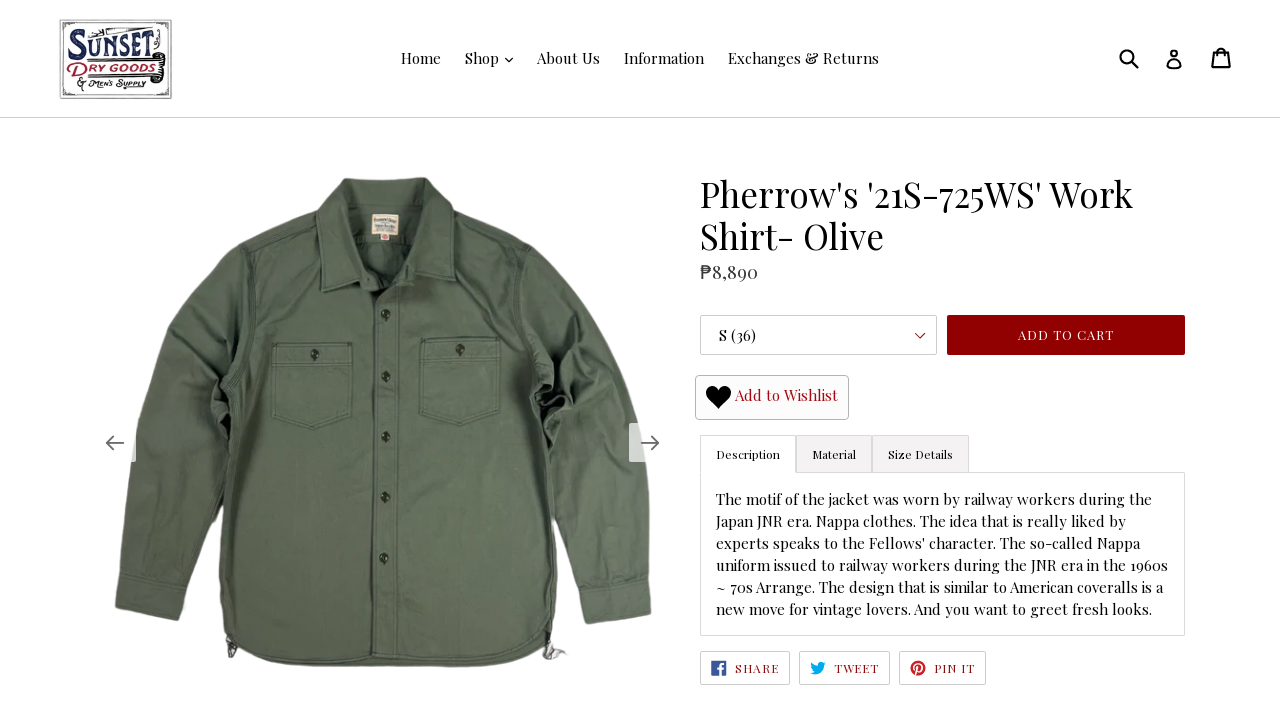

--- FILE ---
content_type: text/html; charset=utf-8
request_url: https://sunsetdrygoods.com/en-us/products/pherrows-725ws-shirt-olive
body_size: 29589
content:
<!doctype html>
<!--[if IE 9]> <html class="ie9 no-js" lang="en"> <![endif]-->
<!--[if (gt IE 9)|!(IE)]><!--> <html class="no-js" lang="en"> <!--<![endif]-->
<head>
<script>
window.KiwiSizing = window.KiwiSizing === undefined ? {} : window.KiwiSizing;
KiwiSizing.shop = "sunset-dry-goods.myshopify.com";


KiwiSizing.data = {
  collections: "30397923374",
  tags: "",
  product: "6752506773638",
  vendor: "pherrow's",
  type: "Shirts",
  title: "Pherrow's '21S-725WS' Work Shirt- Olive",
  images: ["\/\/sunsetdrygoods.com\/cdn\/shop\/products\/image_010422e7-f447-4c2c-8a95-36cae88f124a.png?v=1681359727","\/\/sunsetdrygoods.com\/cdn\/shop\/products\/image.heic?v=1681359210","\/\/sunsetdrygoods.com\/cdn\/shop\/products\/image_0fcd2674-44a8-414c-84d4-6982ceef1e5d.jpg?v=1681359210","\/\/sunsetdrygoods.com\/cdn\/shop\/products\/image_2f262352-602d-435e-b520-7daa418055f6.jpg?v=1681359210","\/\/sunsetdrygoods.com\/cdn\/shop\/products\/image_7da27bb0-35b1-49fa-98e1-16914d19a081.jpg?v=1681359210","\/\/sunsetdrygoods.com\/cdn\/shop\/products\/image_84acc1f8-a50a-40e5-bbcb-2217a536b2d6.jpg?v=1681359210","\/\/sunsetdrygoods.com\/cdn\/shop\/products\/image_96ca8c21-fde7-4603-bdd8-9120a2c11a50.jpg?v=1681359210","\/\/sunsetdrygoods.com\/cdn\/shop\/products\/image_4e2b41d7-1d60-41ed-96fe-1585bf48f7f2.jpg?v=1681359210","\/\/sunsetdrygoods.com\/cdn\/shop\/products\/image_8d59bbfe-0aed-4f16-81b0-36d8b97238b7.jpg?v=1681359210","\/\/sunsetdrygoods.com\/cdn\/shop\/products\/image_7f716bfe-d3e5-46c2-adc8-b693dd405fb5.jpg?v=1681359210","\/\/sunsetdrygoods.com\/cdn\/shop\/products\/image_c69aa60c-8ae4-427f-86ed-fc8412e03fb3.jpg?v=1681359210","\/\/sunsetdrygoods.com\/cdn\/shop\/products\/image_a42f0fee-f091-4dcf-bb23-c3e4c5bceebc.jpg?v=1681359210","\/\/sunsetdrygoods.com\/cdn\/shop\/products\/image_fbdcf38c-cd73-468c-804e-78ded96181d6.jpg?v=1681359210"],
  options: [{"name":"Size","position":1,"values":["S (36)","M (44)","L (40)","XL (42)"]}],
  variants: [{"id":39833606914182,"title":"S (36)","option1":"S (36)","option2":null,"option3":null,"sku":"SDG1000000425","requires_shipping":true,"taxable":true,"featured_image":null,"available":true,"name":"Pherrow's '21S-725WS' Work Shirt- Olive - S (36)","public_title":"S (36)","options":["S (36)"],"price":889000,"weight":0,"compare_at_price":null,"inventory_management":"shopify","barcode":"20020172050255","requires_selling_plan":false,"selling_plan_allocations":[]},{"id":39833606946950,"title":"M (44)","option1":"M (44)","option2":null,"option3":null,"sku":"SDG1000000426","requires_shipping":true,"taxable":true,"featured_image":null,"available":false,"name":"Pherrow's '21S-725WS' Work Shirt- Olive - M (44)","public_title":"M (44)","options":["M (44)"],"price":889000,"weight":0,"compare_at_price":null,"inventory_management":"shopify","barcode":"2002017205032","requires_selling_plan":false,"selling_plan_allocations":[]},{"id":39833606979718,"title":"L (40)","option1":"L (40)","option2":null,"option3":null,"sku":"SDG1000000427","requires_shipping":true,"taxable":true,"featured_image":null,"available":false,"name":"Pherrow's '21S-725WS' Work Shirt- Olive - L (40)","public_title":"L (40)","options":["L (40)"],"price":889000,"weight":0,"compare_at_price":null,"inventory_management":"shopify","barcode":"200201725049","requires_selling_plan":false,"selling_plan_allocations":[]},{"id":39833607012486,"title":"XL (42)","option1":"XL (42)","option2":null,"option3":null,"sku":"SDG1000000428","requires_shipping":true,"taxable":true,"featured_image":null,"available":false,"name":"Pherrow's '21S-725WS' Work Shirt- Olive - XL (42)","public_title":"XL (42)","options":["XL (42)"],"price":889000,"weight":0,"compare_at_price":null,"inventory_management":"shopify","barcode":"20020172050256","requires_selling_plan":false,"selling_plan_allocations":[]}],
};

</script>
<!-- ROIHunterEasy HeadSnippet start -->

    <!-- RHEasy Global Site Tag (gtag.js) - Google AdWords: 808357272 --><script async src="https://www.googletagmanager.com/gtag/js?id=AW-808357272"></script><script>
  window.dataLayer = window.dataLayer || [];
  function gtag(){dataLayer.push(arguments);}
  gtag('js', new Date());

  gtag('config', 'AW-808357272');
</script>

    <script type="text/javascript">
        (function() {

            var remarketingType = 'OTHER';

             // if current page is NOT cart page
            var cartPageActive = false; // unset cart page flag
            

             // if current page is product page
            var productPageActive = true; // set product page flag

            // purpose of this object is already described above
            var facebookEventParams = {
                value: '88.9',
                content_name: 'Pherrow\'s \'21S-725WS\' Work Shirt- Olive',
                content_type: 'product',
                currency: 'PHP',
                owner: 'rh_easy',
                content_ids: [ 'shopify_6752506773638_39833606914182' ]
        };

            var prodId = 'shopify_6752506773638_39833606914182';
            var prodTotalValue = 88.9;
            // same as facebookEventParams but for google
            if (remarketingType == 'OTHER') {
                var googleTagParams = {
                    dynx_itemid: prodId,
                    dynx_pagetype: 'offerdetail',
                    dynx_totalvalue: prodTotalValue
                };
            } else {
                var googleTagParams = { // same iteration logic as in itemsCart but for google we need product ids only
                    ecomm_prodid: prodId,
                    ecomm_pagetype: 'product',
                    ecomm_totalvalue: prodTotalValue
                };
            }

            

            
            var collectionPageActive = false;
            

            
            var mainPageActive = false;
            

            var cartPage = {
                active: cartPageActive, // flag true/false
                // if facebookEventParams is undefined set facebookEventParams = null
                facebookEventParams: typeof facebookEventParams !== 'undefined' ? facebookEventParams : null,
                googleTagParams: typeof googleTagParams !== 'undefined' ? googleTagParams : null
            };

            var productPage = {
                active: productPageActive, // flag true/false
                facebookEventParams: typeof facebookEventParams !== 'undefined' ? facebookEventParams : null,
                googleTagParams: typeof googleTagParams !== 'undefined' ? googleTagParams : null
            };

            var collectionPage = {
                active: collectionPageActive, // flag true/false
                facebookEventParams: null,
                googleTagParams: typeof googleTagParams !== 'undefined' ? googleTagParams : null
            };

            var mainPage = {
                active: mainPageActive,
                facebookEventParams: null,
                googleTagParams: typeof googleTagParams !== 'undefined' ? googleTagParams : null
            };

            // here we initialize our global object which contains all necessary information for
            // our all scripts which fired some google or facebook analytic events etc.
            // we should use some unique name to identify this object to avoid names conflict
            // relative to other global objects
            var hash = 'ROIHunterEasy_5a83c915b9f3150f071dd42973557062ac2f30b295a5b6393544410da07ecb27';
            window[hash] = {
                cartPage: cartPage,
                productPage: productPage,
                collectionPage: collectionPage,
                mainPage: mainPage,
                remarketingType: remarketingType
            };

            // begin: initialize our rheasy_fbq object for facebook tracking
            window[hash].rheasy_fbq = function() {
                if (arguments.length === 0) {
                    return;
                }

                var pixelId, trackType, contentObj;     //get parameters:

                if (typeof arguments[0] === 'string') pixelId = arguments[0];       //param string PIXEL ID
                if (typeof arguments[1] === 'string') trackType = arguments[1];     //param string TRACK TYPE (PageView, Purchase)
                if (typeof arguments[2] === 'object') contentObj = arguments[2];    //param object (may be null):
                                                                                    //    {value : subtotal_price,
                                                                                    //     content_type : some_string,
                                                                                    //     currency : shop_curency,
                                                                                    //     contents : [{id, quantity, item_price}, ...] instance of array
                                                                                    //    }

                var argumentsAreValid = typeof pixelId === 'string' && pixelId.replace(/\s+/gi, '') !== '' &&
                    typeof trackType === 'string' && trackType.replace(/\s+/gi, '') !== '';

                if (!argumentsAreValid) {
                    console.error('RH PIXEL - INVALID ARGUMENTS');
                    return;
                }

                var params = [];
                params.push('id=' + encodeURIComponent(pixelId));
                switch (trackType) {
                    case 'PageView':
                    case 'ViewContent':
                    case 'Search':
                    case 'AddToCart':
                    case 'InitiateCheckout':
                    case 'AddPaymentInfo':
                    case 'Lead':
                    case 'CompleteRegistration':
                    case 'Purchase':
                    case 'AddToWishlist':
                        params.push('ev=' + encodeURIComponent(trackType));
                        break;
                    default:
                        console.error('RH PIXEL - BAD TRACKTYPE');
                        return;
                }

                params.push('dl=' + encodeURIComponent(document.location.href));
                if (document.referrer) params.push('rl=' + encodeURIComponent(document.referrer));
                params.push('if=false');
                params.push('ts=' + new Date().getTime());

                /* Custom parameters to string */
                if (typeof contentObj === 'object') {                                               //`contents : [{id, quantity, item_price}, ...]` to string
                    for (var u in contentObj) {
                        if (typeof contentObj[u] === 'object' && contentObj[u] instanceof Array) {  // `[{id, quantity, item_price}, ...]` to string
                            if (contentObj[u].length > 0) {
                                for (var y = 0; y < contentObj[u].length; y++) {
                                    if (typeof contentObj[u][y] === 'object') {                     // `{id, quantity, item_price}` to string
                                        contentObj[u][y] = JSON.stringify(contentObj[u][y]);
                                    }
                                    contentObj[u][y] = (contentObj[u][y] + '')  //JSON to string
                                        .replace(/^\s+|\s+$/gi, '')             //delete white characterts from begin on end of the string
                                        .replace(/\s+/gi, ' ')                  //replace white characters inside string to ' '
                                }
                                params.push('cd[' + u + ']=' + encodeURIComponent(contentObj[u].join(',')   //create JSON array - [param1,param2,param3]
                                    .replace(/^/gi, '[')
                                    .replace(/$/gi, ']')))
                            }
                        } else if (typeof contentObj[u] === 'string') {
                            params.push('cd[' + u + ']=' + encodeURIComponent(contentObj[u]));
                        }
                    }
                }

                var imgId = new Date().getTime();
                var img = document.createElement('img');
                img.id = 'fb_' + imgId, img.src = 'https://www.facebook.com/tr/?' + params.join('&'), img.width = 1, img.height = 1, img.style = 'display:none;';
                document.head.appendChild(img);
                window.setTimeout(function() { var t = document.getElementById('fb_' + imgId);
                    t.parentElement.removeChild(t); }, 1000);

            };
            // end of: initializing rheasy_fbq object
        })();
    </script><!-- ROIHunterEasy HeadSnippet end -->

  <meta name="google-site-verification" content="tguGQMzDxX0_lYySJEBDgBET23Y9oEvZRFmsXz48s0w" />
  <!-- "snippets/SEOMetaManager.liquid" was not rendered, the associated app was uninstalled -->
  <meta charset="utf-8">
  <meta http-equiv="X-UA-Compatible" content="IE=edge,chrome=1">
  <meta name="viewport" content="width=device-width,initial-scale=1">
  <meta name="theme-color" content="#910101">
  <link rel="canonical" href="https://sunsetdrygoods.com/en-us/products/pherrows-725ws-shirt-olive">

  
    <link rel="shortcut icon" href="//sunsetdrygoods.com/cdn/shop/files/IMG_8805_32x32.PNG?v=1615924373" type="image/png">
  


  <!-- /snippets/social-meta-tags.liquid -->




<meta property="og:site_name" content="Sunset Dry Goods &amp; Men’s Supply PH">
<meta property="og:url" content="https://sunsetdrygoods.com/en-us/products/pherrows-725ws-shirt-olive">
<meta property="og:title" content="Pherrow's '21S-725WS' Work Shirt- Olive">
<meta property="og:type" content="product">
<meta property="og:description" content="The motif of the jacket was worn by railway workers during the Japan JNR era. Nappa clothes. The idea that is really liked by experts speaks to the Fellows&#39; character. The so-called Nappa uniform issued to railway workers during the JNR era in the 1960s ~ 70s Arrange. The design that is similar to American coveralls is">

  <meta property="og:price:amount" content="8,890">
  <meta property="og:price:currency" content="PHP">

<meta property="og:image" content="http://sunsetdrygoods.com/cdn/shop/products/image_010422e7-f447-4c2c-8a95-36cae88f124a_1200x1200.png?v=1681359727"><meta property="og:image" content="http://sunsetdrygoods.com/cdn/shop/products/image_1200x1200.heic?v=1681359210"><meta property="og:image" content="http://sunsetdrygoods.com/cdn/shop/products/image_0fcd2674-44a8-414c-84d4-6982ceef1e5d_1200x1200.jpg?v=1681359210">
<meta property="og:image:secure_url" content="https://sunsetdrygoods.com/cdn/shop/products/image_010422e7-f447-4c2c-8a95-36cae88f124a_1200x1200.png?v=1681359727"><meta property="og:image:secure_url" content="https://sunsetdrygoods.com/cdn/shop/products/image_1200x1200.heic?v=1681359210"><meta property="og:image:secure_url" content="https://sunsetdrygoods.com/cdn/shop/products/image_0fcd2674-44a8-414c-84d4-6982ceef1e5d_1200x1200.jpg?v=1681359210">


<meta name="twitter:card" content="summary_large_image">
<meta name="twitter:title" content="Pherrow's '21S-725WS' Work Shirt- Olive">
<meta name="twitter:description" content="The motif of the jacket was worn by railway workers during the Japan JNR era. Nappa clothes. The idea that is really liked by experts speaks to the Fellows&#39; character. The so-called Nappa uniform issued to railway workers during the JNR era in the 1960s ~ 70s Arrange. The design that is similar to American coveralls is">


  <link href="//sunsetdrygoods.com/cdn/shop/t/5/assets/theme.scss.css?v=50111543462024480371703094208" rel="stylesheet" type="text/css" media="all" />
  

  <link href="//fonts.googleapis.com/css?family=Arvo:400,700" rel="stylesheet" type="text/css" media="all" />


  

    <link href="//fonts.googleapis.com/css?family=Oswald:400" rel="stylesheet" type="text/css" media="all" />
  



  <script>
    var theme = {
      strings: {
        addToCart: "Add to cart",
        soldOut: "Sold out",
        unavailable: "Unavailable",
        showMore: "Show More",
        showLess: "Show Less",
        addressError: "Error looking up that address",
        addressNoResults: "No results for that address",
        addressQueryLimit: "You have exceeded the Google API usage limit. Consider upgrading to a \u003ca href=\"https:\/\/developers.google.com\/maps\/premium\/usage-limits\"\u003ePremium Plan\u003c\/a\u003e.",
        authError: "There was a problem authenticating your Google Maps account."
      },
      moneyFormat: "₱{{amount_no_decimals}}"
    }

    document.documentElement.className = document.documentElement.className.replace('no-js', 'js');
  </script>

  <!--[if (lte IE 9) ]><script src="//sunsetdrygoods.com/cdn/shop/t/5/assets/match-media.min.js?v=22265819453975888031553451573" type="text/javascript"></script><![endif]-->

  

  <!--[if (gt IE 9)|!(IE)]><!--><script src="//sunsetdrygoods.com/cdn/shop/t/5/assets/lazysizes.js?v=68441465964607740661553451573" async="async"></script><!--<![endif]-->
  <!--[if lte IE 9]><script src="//sunsetdrygoods.com/cdn/shop/t/5/assets/lazysizes.min.js?v=1582"></script><![endif]-->

  <!--[if (gt IE 9)|!(IE)]><!--><script src="//sunsetdrygoods.com/cdn/shop/t/5/assets/vendor.js?v=136118274122071307521553451575" defer="defer"></script><!--<![endif]-->
  <!--[if lte IE 9]><script src="//sunsetdrygoods.com/cdn/shop/t/5/assets/vendor.js?v=136118274122071307521553451575"></script><![endif]-->

  <!--[if (gt IE 9)|!(IE)]><!--><script src="//sunsetdrygoods.com/cdn/shop/t/5/assets/theme.js?v=176637738827492370061569505941" defer="defer"></script><!--<![endif]-->
  <!--[if lte IE 9]><script src="//sunsetdrygoods.com/cdn/shop/t/5/assets/theme.js?v=176637738827492370061569505941"></script><![endif]-->
  
<script src="//sunsetdrygoods.com/cdn/shop/t/5/assets/jquery.sticky.js?v=80671756139115401401553451573" type="text/javascript" defer="defer"></script>
<script src="//sunsetdrygoods.com/cdn/shop/t/5/assets/hide-header-v2.js?v=66922088269668105751553451573" type="text/javascript" defer="defer"></script>
  
  <script>window.performance && window.performance.mark && window.performance.mark('shopify.content_for_header.start');</script><meta name="google-site-verification" content="TW0T6vXpzdKlHafF2gZz1S3BfrtWRe-KD0FWOHC0KXw">
<meta name="facebook-domain-verification" content="9o7asqwvm4prl4z39phbq2ot0hjsc1">
<meta name="facebook-domain-verification" content="ul6op4smspu1xlf9939peyzbkt0yg3">
<meta id="shopify-digital-wallet" name="shopify-digital-wallet" content="/28019304/digital_wallets/dialog">
<meta name="shopify-checkout-api-token" content="1ab36a837911050359d32105c2653e7d">
<meta id="in-context-paypal-metadata" data-shop-id="28019304" data-venmo-supported="false" data-environment="production" data-locale="en_US" data-paypal-v4="true" data-currency="PHP">
<link rel="alternate" hreflang="x-default" href="https://sunsetdrygoods.com/products/pherrows-725ws-shirt-olive">
<link rel="alternate" hreflang="en" href="https://sunsetdrygoods.com/products/pherrows-725ws-shirt-olive">
<link rel="alternate" hreflang="en-US" href="https://sunsetdrygoods.com/en-us/products/pherrows-725ws-shirt-olive">
<link rel="alternate" type="application/json+oembed" href="https://sunsetdrygoods.com/en-us/products/pherrows-725ws-shirt-olive.oembed">
<script async="async" src="/checkouts/internal/preloads.js?locale=en-US"></script>
<script id="shopify-features" type="application/json">{"accessToken":"1ab36a837911050359d32105c2653e7d","betas":["rich-media-storefront-analytics"],"domain":"sunsetdrygoods.com","predictiveSearch":true,"shopId":28019304,"locale":"en"}</script>
<script>var Shopify = Shopify || {};
Shopify.shop = "sunset-dry-goods.myshopify.com";
Shopify.locale = "en";
Shopify.currency = {"active":"PHP","rate":"1.0"};
Shopify.country = "US";
Shopify.theme = {"name":"OCT 2019","id":35250143278,"schema_name":"Debut","schema_version":"2.2.0","theme_store_id":796,"role":"main"};
Shopify.theme.handle = "null";
Shopify.theme.style = {"id":null,"handle":null};
Shopify.cdnHost = "sunsetdrygoods.com/cdn";
Shopify.routes = Shopify.routes || {};
Shopify.routes.root = "/en-us/";</script>
<script type="module">!function(o){(o.Shopify=o.Shopify||{}).modules=!0}(window);</script>
<script>!function(o){function n(){var o=[];function n(){o.push(Array.prototype.slice.apply(arguments))}return n.q=o,n}var t=o.Shopify=o.Shopify||{};t.loadFeatures=n(),t.autoloadFeatures=n()}(window);</script>
<script id="shop-js-analytics" type="application/json">{"pageType":"product"}</script>
<script defer="defer" async type="module" src="//sunsetdrygoods.com/cdn/shopifycloud/shop-js/modules/v2/client.init-shop-cart-sync_BN7fPSNr.en.esm.js"></script>
<script defer="defer" async type="module" src="//sunsetdrygoods.com/cdn/shopifycloud/shop-js/modules/v2/chunk.common_Cbph3Kss.esm.js"></script>
<script defer="defer" async type="module" src="//sunsetdrygoods.com/cdn/shopifycloud/shop-js/modules/v2/chunk.modal_DKumMAJ1.esm.js"></script>
<script type="module">
  await import("//sunsetdrygoods.com/cdn/shopifycloud/shop-js/modules/v2/client.init-shop-cart-sync_BN7fPSNr.en.esm.js");
await import("//sunsetdrygoods.com/cdn/shopifycloud/shop-js/modules/v2/chunk.common_Cbph3Kss.esm.js");
await import("//sunsetdrygoods.com/cdn/shopifycloud/shop-js/modules/v2/chunk.modal_DKumMAJ1.esm.js");

  window.Shopify.SignInWithShop?.initShopCartSync?.({"fedCMEnabled":true,"windoidEnabled":true});

</script>
<script>(function() {
  var isLoaded = false;
  function asyncLoad() {
    if (isLoaded) return;
    isLoaded = true;
    var urls = ["https:\/\/scripttags.justuno.com\/shopify_justuno_28019304_c5ab1f00-1b5f-11e9-918e-c9c4d5b8fe4b.js?shop=sunset-dry-goods.myshopify.com","https:\/\/s3.amazonaws.com\/cart-notifications\/scripts\/sunset-dry-goods.myshopify.com\/c33691f1-ec06-4ec1-813c-b802ed080e2c.js?shop=sunset-dry-goods.myshopify.com","https:\/\/s3.amazonaws.com\/cart-notifications\/scripts\/sunset-dry-goods.myshopify.com\/7b6dc81e-85a3-46dd-bf91-8cddda054f90.js?shop=sunset-dry-goods.myshopify.com","https:\/\/s3.amazonaws.com\/cart-notifications\/scripts\/sunset-dry-goods.myshopify.com\/3b4c764e-4907-4666-addc-cc07e419ca42.js?shop=sunset-dry-goods.myshopify.com","https:\/\/s3.amazonaws.com\/cart-notifications\/scripts\/sunset-dry-goods.myshopify.com\/1e93d2f8-78d2-41c3-8c4f-a50d338bcb4b.js?shop=sunset-dry-goods.myshopify.com","https:\/\/s3.amazonaws.com\/cart-notifications\/scripts\/sunset-dry-goods.myshopify.com\/73ae83b2-a41b-4da1-82f9-c1b1c87fcb70.js?shop=sunset-dry-goods.myshopify.com","https:\/\/s3.amazonaws.com\/cart-notifications\/scripts\/sunset-dry-goods.myshopify.com\/27283890-8ae3-4626-a984-9d74ed6e7709.js?shop=sunset-dry-goods.myshopify.com","https:\/\/mpop.pxucdn.com\/apps.pixelunion.net\/scripts\/js\/countdown\/bundle.min.js?shop=sunset-dry-goods.myshopify.com","https:\/\/d3p29gcwgas9m8.cloudfront.net\/assets\/js\/index.js?shop=sunset-dry-goods.myshopify.com","\/\/cdn.shopify.com\/proxy\/7692cb7a95db1ff15f68e9a6bd8feccb74a0e8678d5ef45a9d18c3ddd1ef1367\/tabs.tkdigital.dev\/scripts\/ne_smart_tabs_5e4d3fe7405946e7fd4bb672b4da453b.js?shop=sunset-dry-goods.myshopify.com\u0026sp-cache-control=cHVibGljLCBtYXgtYWdlPTkwMA"];
    for (var i = 0; i < urls.length; i++) {
      var s = document.createElement('script');
      s.type = 'text/javascript';
      s.async = true;
      s.src = urls[i];
      var x = document.getElementsByTagName('script')[0];
      x.parentNode.insertBefore(s, x);
    }
  };
  if(window.attachEvent) {
    window.attachEvent('onload', asyncLoad);
  } else {
    window.addEventListener('load', asyncLoad, false);
  }
})();</script>
<script id="__st">var __st={"a":28019304,"offset":28800,"reqid":"46506db9-3cd9-4cd7-bc57-6db819663d56-1769804530","pageurl":"sunsetdrygoods.com\/en-us\/products\/pherrows-725ws-shirt-olive","u":"1eaccafdc6c5","p":"product","rtyp":"product","rid":6752506773638};</script>
<script>window.ShopifyPaypalV4VisibilityTracking = true;</script>
<script id="captcha-bootstrap">!function(){'use strict';const t='contact',e='account',n='new_comment',o=[[t,t],['blogs',n],['comments',n],[t,'customer']],c=[[e,'customer_login'],[e,'guest_login'],[e,'recover_customer_password'],[e,'create_customer']],r=t=>t.map((([t,e])=>`form[action*='/${t}']:not([data-nocaptcha='true']) input[name='form_type'][value='${e}']`)).join(','),a=t=>()=>t?[...document.querySelectorAll(t)].map((t=>t.form)):[];function s(){const t=[...o],e=r(t);return a(e)}const i='password',u='form_key',d=['recaptcha-v3-token','g-recaptcha-response','h-captcha-response',i],f=()=>{try{return window.sessionStorage}catch{return}},m='__shopify_v',_=t=>t.elements[u];function p(t,e,n=!1){try{const o=window.sessionStorage,c=JSON.parse(o.getItem(e)),{data:r}=function(t){const{data:e,action:n}=t;return t[m]||n?{data:e,action:n}:{data:t,action:n}}(c);for(const[e,n]of Object.entries(r))t.elements[e]&&(t.elements[e].value=n);n&&o.removeItem(e)}catch(o){console.error('form repopulation failed',{error:o})}}const l='form_type',E='cptcha';function T(t){t.dataset[E]=!0}const w=window,h=w.document,L='Shopify',v='ce_forms',y='captcha';let A=!1;((t,e)=>{const n=(g='f06e6c50-85a8-45c8-87d0-21a2b65856fe',I='https://cdn.shopify.com/shopifycloud/storefront-forms-hcaptcha/ce_storefront_forms_captcha_hcaptcha.v1.5.2.iife.js',D={infoText:'Protected by hCaptcha',privacyText:'Privacy',termsText:'Terms'},(t,e,n)=>{const o=w[L][v],c=o.bindForm;if(c)return c(t,g,e,D).then(n);var r;o.q.push([[t,g,e,D],n]),r=I,A||(h.body.append(Object.assign(h.createElement('script'),{id:'captcha-provider',async:!0,src:r})),A=!0)});var g,I,D;w[L]=w[L]||{},w[L][v]=w[L][v]||{},w[L][v].q=[],w[L][y]=w[L][y]||{},w[L][y].protect=function(t,e){n(t,void 0,e),T(t)},Object.freeze(w[L][y]),function(t,e,n,w,h,L){const[v,y,A,g]=function(t,e,n){const i=e?o:[],u=t?c:[],d=[...i,...u],f=r(d),m=r(i),_=r(d.filter((([t,e])=>n.includes(e))));return[a(f),a(m),a(_),s()]}(w,h,L),I=t=>{const e=t.target;return e instanceof HTMLFormElement?e:e&&e.form},D=t=>v().includes(t);t.addEventListener('submit',(t=>{const e=I(t);if(!e)return;const n=D(e)&&!e.dataset.hcaptchaBound&&!e.dataset.recaptchaBound,o=_(e),c=g().includes(e)&&(!o||!o.value);(n||c)&&t.preventDefault(),c&&!n&&(function(t){try{if(!f())return;!function(t){const e=f();if(!e)return;const n=_(t);if(!n)return;const o=n.value;o&&e.removeItem(o)}(t);const e=Array.from(Array(32),(()=>Math.random().toString(36)[2])).join('');!function(t,e){_(t)||t.append(Object.assign(document.createElement('input'),{type:'hidden',name:u})),t.elements[u].value=e}(t,e),function(t,e){const n=f();if(!n)return;const o=[...t.querySelectorAll(`input[type='${i}']`)].map((({name:t})=>t)),c=[...d,...o],r={};for(const[a,s]of new FormData(t).entries())c.includes(a)||(r[a]=s);n.setItem(e,JSON.stringify({[m]:1,action:t.action,data:r}))}(t,e)}catch(e){console.error('failed to persist form',e)}}(e),e.submit())}));const S=(t,e)=>{t&&!t.dataset[E]&&(n(t,e.some((e=>e===t))),T(t))};for(const o of['focusin','change'])t.addEventListener(o,(t=>{const e=I(t);D(e)&&S(e,y())}));const B=e.get('form_key'),M=e.get(l),P=B&&M;t.addEventListener('DOMContentLoaded',(()=>{const t=y();if(P)for(const e of t)e.elements[l].value===M&&p(e,B);[...new Set([...A(),...v().filter((t=>'true'===t.dataset.shopifyCaptcha))])].forEach((e=>S(e,t)))}))}(h,new URLSearchParams(w.location.search),n,t,e,['guest_login'])})(!0,!0)}();</script>
<script integrity="sha256-4kQ18oKyAcykRKYeNunJcIwy7WH5gtpwJnB7kiuLZ1E=" data-source-attribution="shopify.loadfeatures" defer="defer" src="//sunsetdrygoods.com/cdn/shopifycloud/storefront/assets/storefront/load_feature-a0a9edcb.js" crossorigin="anonymous"></script>
<script data-source-attribution="shopify.dynamic_checkout.dynamic.init">var Shopify=Shopify||{};Shopify.PaymentButton=Shopify.PaymentButton||{isStorefrontPortableWallets:!0,init:function(){window.Shopify.PaymentButton.init=function(){};var t=document.createElement("script");t.src="https://sunsetdrygoods.com/cdn/shopifycloud/portable-wallets/latest/portable-wallets.en.js",t.type="module",document.head.appendChild(t)}};
</script>
<script data-source-attribution="shopify.dynamic_checkout.buyer_consent">
  function portableWalletsHideBuyerConsent(e){var t=document.getElementById("shopify-buyer-consent"),n=document.getElementById("shopify-subscription-policy-button");t&&n&&(t.classList.add("hidden"),t.setAttribute("aria-hidden","true"),n.removeEventListener("click",e))}function portableWalletsShowBuyerConsent(e){var t=document.getElementById("shopify-buyer-consent"),n=document.getElementById("shopify-subscription-policy-button");t&&n&&(t.classList.remove("hidden"),t.removeAttribute("aria-hidden"),n.addEventListener("click",e))}window.Shopify?.PaymentButton&&(window.Shopify.PaymentButton.hideBuyerConsent=portableWalletsHideBuyerConsent,window.Shopify.PaymentButton.showBuyerConsent=portableWalletsShowBuyerConsent);
</script>
<script data-source-attribution="shopify.dynamic_checkout.cart.bootstrap">document.addEventListener("DOMContentLoaded",(function(){function t(){return document.querySelector("shopify-accelerated-checkout-cart, shopify-accelerated-checkout")}if(t())Shopify.PaymentButton.init();else{new MutationObserver((function(e,n){t()&&(Shopify.PaymentButton.init(),n.disconnect())})).observe(document.body,{childList:!0,subtree:!0})}}));
</script>
<link id="shopify-accelerated-checkout-styles" rel="stylesheet" media="screen" href="https://sunsetdrygoods.com/cdn/shopifycloud/portable-wallets/latest/accelerated-checkout-backwards-compat.css" crossorigin="anonymous">
<style id="shopify-accelerated-checkout-cart">
        #shopify-buyer-consent {
  margin-top: 1em;
  display: inline-block;
  width: 100%;
}

#shopify-buyer-consent.hidden {
  display: none;
}

#shopify-subscription-policy-button {
  background: none;
  border: none;
  padding: 0;
  text-decoration: underline;
  font-size: inherit;
  cursor: pointer;
}

#shopify-subscription-policy-button::before {
  box-shadow: none;
}

      </style>

<script>window.performance && window.performance.mark && window.performance.mark('shopify.content_for_header.end');</script> 
 <link rel="stylesheet" href="//fonts.googleapis.com/css?family=Playfair+Display:400,700" />
		<link rel="stylesheet" href="//fonts.googleapis.com/css?family=Oswald:400,700" />
<style type="text/css" id="nitro-fontify">
				 
		 
					body,h1,h2,h3,h4,h5,h6,blockquote,li,a,*:not(.fa){
				font-family: 'Playfair Display' !important;
				 
			}
		 
					 
		 
					p{
				font-family: 'Oswald' !important;
				 
			}
		 
					 
		 
					h2,h3,h4,h5,h6,p,blockquote,li,a{
				font-family: 'Oswald' !important;
				 
			}
		 
	</style>



<!-- GSSTART Slider code start. Do not change -->
<script>document.write('<script src="' + 'https://gravity-software.com//js/shopify/slider_prod6752506773638.js?v=a82d5e59f03219ae6d98b53ff0f12f92' + Math.floor(Math.random() * 100) + '"\><\/script>'); </script> <script type="text/javascript" src="https://gravity-software.com/js/shopify/slider_shop8539.js?v=a82d5e59f03219ae6d98b53ff0f12f92"></script> <link rel="stylesheet" href="https://gravity-software.com/js/shopify/rondell/jquery.rondellf8539.css?v=a82d5e59f03219ae6d98b53ff0f12f92"/> 
 <script>
gsSliderDefaultV = "39833606914182";
var variantImagesByVarianName = {};
var variantImagesByVarianNameMix = {};
 var variantImagesGS = {},
    thumbnails,
    variant,
    variantImage,
    optionValue,
    cntImages;
    productOptions = [];
    cntImages = 0;
    
       variant = {"id":39833606914182,"title":"S (36)","option1":"S (36)","option2":null,"option3":null,"sku":"SDG1000000425","requires_shipping":true,"taxable":true,"featured_image":null,"available":true,"name":"Pherrow's '21S-725WS' Work Shirt- Olive - S (36)","public_title":"S (36)","options":["S (36)"],"price":889000,"weight":0,"compare_at_price":null,"inventory_management":"shopify","barcode":"20020172050255","requires_selling_plan":false,"selling_plan_allocations":[]};
       if ( typeof variant.featured_image !== 'undefined' && variant.featured_image !== null ) {
         variantImage =  variant.featured_image.src.split('?')[0].replace(/http(s)?:/,'');
         variantImagesGS[variant.id] = variantImage;
         variantImagesByVarianName[variant.option1] = variantImage;
var variantMixName = "";
if(variant.option1 != null) {
variantMixName = variant.option1;
}
	 if(variant.option2 != null) {
		variantImagesByVarianName[variant.option2] = variantImage;
		variantMixName = variantMixName + ";gs;" + variant.option2;
	 }
         if(variant.option3 != null) {
                variantImagesByVarianName[variant.option3] = variantImage;
		variantMixName = variantMixName + ";gs;" + variant.option3;
         }

if(variantMixName != "") {
variantImagesByVarianNameMix[variantMixName] = variantImage;
}

         cntImages++;
       }
    
       variant = {"id":39833606946950,"title":"M (44)","option1":"M (44)","option2":null,"option3":null,"sku":"SDG1000000426","requires_shipping":true,"taxable":true,"featured_image":null,"available":false,"name":"Pherrow's '21S-725WS' Work Shirt- Olive - M (44)","public_title":"M (44)","options":["M (44)"],"price":889000,"weight":0,"compare_at_price":null,"inventory_management":"shopify","barcode":"2002017205032","requires_selling_plan":false,"selling_plan_allocations":[]};
       if ( typeof variant.featured_image !== 'undefined' && variant.featured_image !== null ) {
         variantImage =  variant.featured_image.src.split('?')[0].replace(/http(s)?:/,'');
         variantImagesGS[variant.id] = variantImage;
         variantImagesByVarianName[variant.option1] = variantImage;
var variantMixName = "";
if(variant.option1 != null) {
variantMixName = variant.option1;
}
	 if(variant.option2 != null) {
		variantImagesByVarianName[variant.option2] = variantImage;
		variantMixName = variantMixName + ";gs;" + variant.option2;
	 }
         if(variant.option3 != null) {
                variantImagesByVarianName[variant.option3] = variantImage;
		variantMixName = variantMixName + ";gs;" + variant.option3;
         }

if(variantMixName != "") {
variantImagesByVarianNameMix[variantMixName] = variantImage;
}

         cntImages++;
       }
    
       variant = {"id":39833606979718,"title":"L (40)","option1":"L (40)","option2":null,"option3":null,"sku":"SDG1000000427","requires_shipping":true,"taxable":true,"featured_image":null,"available":false,"name":"Pherrow's '21S-725WS' Work Shirt- Olive - L (40)","public_title":"L (40)","options":["L (40)"],"price":889000,"weight":0,"compare_at_price":null,"inventory_management":"shopify","barcode":"200201725049","requires_selling_plan":false,"selling_plan_allocations":[]};
       if ( typeof variant.featured_image !== 'undefined' && variant.featured_image !== null ) {
         variantImage =  variant.featured_image.src.split('?')[0].replace(/http(s)?:/,'');
         variantImagesGS[variant.id] = variantImage;
         variantImagesByVarianName[variant.option1] = variantImage;
var variantMixName = "";
if(variant.option1 != null) {
variantMixName = variant.option1;
}
	 if(variant.option2 != null) {
		variantImagesByVarianName[variant.option2] = variantImage;
		variantMixName = variantMixName + ";gs;" + variant.option2;
	 }
         if(variant.option3 != null) {
                variantImagesByVarianName[variant.option3] = variantImage;
		variantMixName = variantMixName + ";gs;" + variant.option3;
         }

if(variantMixName != "") {
variantImagesByVarianNameMix[variantMixName] = variantImage;
}

         cntImages++;
       }
    
       variant = {"id":39833607012486,"title":"XL (42)","option1":"XL (42)","option2":null,"option3":null,"sku":"SDG1000000428","requires_shipping":true,"taxable":true,"featured_image":null,"available":false,"name":"Pherrow's '21S-725WS' Work Shirt- Olive - XL (42)","public_title":"XL (42)","options":["XL (42)"],"price":889000,"weight":0,"compare_at_price":null,"inventory_management":"shopify","barcode":"20020172050256","requires_selling_plan":false,"selling_plan_allocations":[]};
       if ( typeof variant.featured_image !== 'undefined' && variant.featured_image !== null ) {
         variantImage =  variant.featured_image.src.split('?')[0].replace(/http(s)?:/,'');
         variantImagesGS[variant.id] = variantImage;
         variantImagesByVarianName[variant.option1] = variantImage;
var variantMixName = "";
if(variant.option1 != null) {
variantMixName = variant.option1;
}
	 if(variant.option2 != null) {
		variantImagesByVarianName[variant.option2] = variantImage;
		variantMixName = variantMixName + ";gs;" + variant.option2;
	 }
         if(variant.option3 != null) {
                variantImagesByVarianName[variant.option3] = variantImage;
		variantMixName = variantMixName + ";gs;" + variant.option3;
         }

if(variantMixName != "") {
variantImagesByVarianNameMix[variantMixName] = variantImage;
}

         cntImages++;
       }
    
                if(cntImages == 0) {
          variantImagesGS = undefined;
                }
</script> 
<script>

var imageDimensionsWidth = {};
var imageDimensionsHeight = {};
var imageSrcAttr = {};
var altTag = {};  

  var productImagesGS = [];
var productImagesGSUrls = [];

  var productImageUrl = "products/image_010422e7-f447-4c2c-8a95-36cae88f124a.png";
  var dotPosition = productImageUrl.lastIndexOf(".");
  productImageUrl = productImageUrl.substr(0, dotPosition);
  productImagesGS.push(productImageUrl);
  imageDimensionsWidth[31317932540038] = "1876";
  imageDimensionsHeight[31317932540038] = "1876";
  altTag[31317932540038] = "Pherrow's '21S-725WS' Work Shirt- Olive";
  imageSrcAttr[31317932540038] = "products/image_010422e7-f447-4c2c-8a95-36cae88f124a.png";
  productImagesGSUrls.push("//sunsetdrygoods.com/cdn/shop/products/image_010422e7-f447-4c2c-8a95-36cae88f124a_240x.png?v=1681359727");

  var productImageUrl = "products/image.heic";
  var dotPosition = productImageUrl.lastIndexOf(".");
  productImageUrl = productImageUrl.substr(0, dotPosition);
  productImagesGS.push(productImageUrl);
  imageDimensionsWidth[31279826534534] = "2936";
  imageDimensionsHeight[31279826534534] = "2936";
  altTag[31279826534534] = "Pherrow's '21S-725WS' Work Shirt- Olive";
  imageSrcAttr[31279826534534] = "products/image.heic";
  productImagesGSUrls.push("//sunsetdrygoods.com/cdn/shop/products/image_240x.heic?v=1681359210");

  var productImageUrl = "products/image_0fcd2674-44a8-414c-84d4-6982ceef1e5d.jpg";
  var dotPosition = productImageUrl.lastIndexOf(".");
  productImageUrl = productImageUrl.substr(0, dotPosition);
  productImagesGS.push(productImageUrl);
  imageDimensionsWidth[30839221026950] = "3024";
  imageDimensionsHeight[30839221026950] = "3024";
  altTag[30839221026950] = "Pherrow's '21S-725WS' Work Shirt- Olive";
  imageSrcAttr[30839221026950] = "products/image_0fcd2674-44a8-414c-84d4-6982ceef1e5d.jpg";
  productImagesGSUrls.push("//sunsetdrygoods.com/cdn/shop/products/image_0fcd2674-44a8-414c-84d4-6982ceef1e5d_240x.jpg?v=1681359210");

  var productImageUrl = "products/image_2f262352-602d-435e-b520-7daa418055f6.jpg";
  var dotPosition = productImageUrl.lastIndexOf(".");
  productImageUrl = productImageUrl.substr(0, dotPosition);
  productImagesGS.push(productImageUrl);
  imageDimensionsWidth[30839219912838] = "1876";
  imageDimensionsHeight[30839219912838] = "1876";
  altTag[30839219912838] = "Pherrow's '21S-725WS' Work Shirt- Olive";
  imageSrcAttr[30839219912838] = "products/image_2f262352-602d-435e-b520-7daa418055f6.jpg";
  productImagesGSUrls.push("//sunsetdrygoods.com/cdn/shop/products/image_2f262352-602d-435e-b520-7daa418055f6_240x.jpg?v=1681359210");

  var productImageUrl = "products/image_7da27bb0-35b1-49fa-98e1-16914d19a081.jpg";
  var dotPosition = productImageUrl.lastIndexOf(".");
  productImageUrl = productImageUrl.substr(0, dotPosition);
  productImagesGS.push(productImageUrl);
  imageDimensionsWidth[30839220207750] = "3024";
  imageDimensionsHeight[30839220207750] = "3024";
  altTag[30839220207750] = "Pherrow's '21S-725WS' Work Shirt- Olive";
  imageSrcAttr[30839220207750] = "products/image_7da27bb0-35b1-49fa-98e1-16914d19a081.jpg";
  productImagesGSUrls.push("//sunsetdrygoods.com/cdn/shop/products/image_7da27bb0-35b1-49fa-98e1-16914d19a081_240x.jpg?v=1681359210");

  var productImageUrl = "products/image_84acc1f8-a50a-40e5-bbcb-2217a536b2d6.jpg";
  var dotPosition = productImageUrl.lastIndexOf(".");
  productImageUrl = productImageUrl.substr(0, dotPosition);
  productImagesGS.push(productImageUrl);
  imageDimensionsWidth[30839220338822] = "3024";
  imageDimensionsHeight[30839220338822] = "3024";
  altTag[30839220338822] = "Pherrow's '21S-725WS' Work Shirt- Olive";
  imageSrcAttr[30839220338822] = "products/image_84acc1f8-a50a-40e5-bbcb-2217a536b2d6.jpg";
  productImagesGSUrls.push("//sunsetdrygoods.com/cdn/shop/products/image_84acc1f8-a50a-40e5-bbcb-2217a536b2d6_240x.jpg?v=1681359210");

  var productImageUrl = "products/image_96ca8c21-fde7-4603-bdd8-9120a2c11a50.jpg";
  var dotPosition = productImageUrl.lastIndexOf(".");
  productImageUrl = productImageUrl.substr(0, dotPosition);
  productImagesGS.push(productImageUrl);
  imageDimensionsWidth[30839220568198] = "2869";
  imageDimensionsHeight[30839220568198] = "3076";
  altTag[30839220568198] = "Pherrow's '21S-725WS' Work Shirt- Olive";
  imageSrcAttr[30839220568198] = "products/image_96ca8c21-fde7-4603-bdd8-9120a2c11a50.jpg";
  productImagesGSUrls.push("//sunsetdrygoods.com/cdn/shop/products/image_96ca8c21-fde7-4603-bdd8-9120a2c11a50_240x.jpg?v=1681359210");

  var productImageUrl = "products/image_4e2b41d7-1d60-41ed-96fe-1585bf48f7f2.jpg";
  var dotPosition = productImageUrl.lastIndexOf(".");
  productImageUrl = productImageUrl.substr(0, dotPosition);
  productImagesGS.push(productImageUrl);
  imageDimensionsWidth[30839220797574] = "3024";
  imageDimensionsHeight[30839220797574] = "3024";
  altTag[30839220797574] = "Pherrow's '21S-725WS' Work Shirt- Olive";
  imageSrcAttr[30839220797574] = "products/image_4e2b41d7-1d60-41ed-96fe-1585bf48f7f2.jpg";
  productImagesGSUrls.push("//sunsetdrygoods.com/cdn/shop/products/image_4e2b41d7-1d60-41ed-96fe-1585bf48f7f2_240x.jpg?v=1681359210");

  var productImageUrl = "products/image_8d59bbfe-0aed-4f16-81b0-36d8b97238b7.jpg";
  var dotPosition = productImageUrl.lastIndexOf(".");
  productImageUrl = productImageUrl.substr(0, dotPosition);
  productImagesGS.push(productImageUrl);
  imageDimensionsWidth[30839221223558] = "2641";
  imageDimensionsHeight[30839221223558] = "2722";
  altTag[30839221223558] = "Pherrow's '21S-725WS' Work Shirt- Olive";
  imageSrcAttr[30839221223558] = "products/image_8d59bbfe-0aed-4f16-81b0-36d8b97238b7.jpg";
  productImagesGSUrls.push("//sunsetdrygoods.com/cdn/shop/products/image_8d59bbfe-0aed-4f16-81b0-36d8b97238b7_240x.jpg?v=1681359210");

  var productImageUrl = "products/image_7f716bfe-d3e5-46c2-adc8-b693dd405fb5.jpg";
  var dotPosition = productImageUrl.lastIndexOf(".");
  productImageUrl = productImageUrl.substr(0, dotPosition);
  productImagesGS.push(productImageUrl);
  imageDimensionsWidth[31314742018182] = "3024";
  imageDimensionsHeight[31314742018182] = "3024";
  altTag[31314742018182] = "Pherrow's '21S-725WS' Work Shirt- Olive";
  imageSrcAttr[31314742018182] = "products/image_7f716bfe-d3e5-46c2-adc8-b693dd405fb5.jpg";
  productImagesGSUrls.push("//sunsetdrygoods.com/cdn/shop/products/image_7f716bfe-d3e5-46c2-adc8-b693dd405fb5_240x.jpg?v=1681359210");

  var productImageUrl = "products/image_c69aa60c-8ae4-427f-86ed-fc8412e03fb3.jpg";
  var dotPosition = productImageUrl.lastIndexOf(".");
  productImageUrl = productImageUrl.substr(0, dotPosition);
  productImagesGS.push(productImageUrl);
  imageDimensionsWidth[31314742739078] = "3024";
  imageDimensionsHeight[31314742739078] = "3024";
  altTag[31314742739078] = "Pherrow's '21S-725WS' Work Shirt- Olive";
  imageSrcAttr[31314742739078] = "products/image_c69aa60c-8ae4-427f-86ed-fc8412e03fb3.jpg";
  productImagesGSUrls.push("//sunsetdrygoods.com/cdn/shop/products/image_c69aa60c-8ae4-427f-86ed-fc8412e03fb3_240x.jpg?v=1681359210");

  var productImageUrl = "products/image_a42f0fee-f091-4dcf-bb23-c3e4c5bceebc.jpg";
  var dotPosition = productImageUrl.lastIndexOf(".");
  productImageUrl = productImageUrl.substr(0, dotPosition);
  productImagesGS.push(productImageUrl);
  imageDimensionsWidth[31314743197830] = "3024";
  imageDimensionsHeight[31314743197830] = "3024";
  altTag[31314743197830] = "Pherrow's '21S-725WS' Work Shirt- Olive";
  imageSrcAttr[31314743197830] = "products/image_a42f0fee-f091-4dcf-bb23-c3e4c5bceebc.jpg";
  productImagesGSUrls.push("//sunsetdrygoods.com/cdn/shop/products/image_a42f0fee-f091-4dcf-bb23-c3e4c5bceebc_240x.jpg?v=1681359210");

  var productImageUrl = "products/image_fbdcf38c-cd73-468c-804e-78ded96181d6.jpg";
  var dotPosition = productImageUrl.lastIndexOf(".");
  productImageUrl = productImageUrl.substr(0, dotPosition);
  productImagesGS.push(productImageUrl);
  imageDimensionsWidth[31314743492742] = "3024";
  imageDimensionsHeight[31314743492742] = "3024";
  altTag[31314743492742] = "Pherrow's '21S-725WS' Work Shirt- Olive";
  imageSrcAttr[31314743492742] = "products/image_fbdcf38c-cd73-468c-804e-78ded96181d6.jpg";
  productImagesGSUrls.push("//sunsetdrygoods.com/cdn/shop/products/image_fbdcf38c-cd73-468c-804e-78ded96181d6_240x.jpg?v=1681359210");

</script>

<!-- Slider code end. Do not change GSEND -->
<link href="https://monorail-edge.shopifysvc.com" rel="dns-prefetch">
<script>(function(){if ("sendBeacon" in navigator && "performance" in window) {try {var session_token_from_headers = performance.getEntriesByType('navigation')[0].serverTiming.find(x => x.name == '_s').description;} catch {var session_token_from_headers = undefined;}var session_cookie_matches = document.cookie.match(/_shopify_s=([^;]*)/);var session_token_from_cookie = session_cookie_matches && session_cookie_matches.length === 2 ? session_cookie_matches[1] : "";var session_token = session_token_from_headers || session_token_from_cookie || "";function handle_abandonment_event(e) {var entries = performance.getEntries().filter(function(entry) {return /monorail-edge.shopifysvc.com/.test(entry.name);});if (!window.abandonment_tracked && entries.length === 0) {window.abandonment_tracked = true;var currentMs = Date.now();var navigation_start = performance.timing.navigationStart;var payload = {shop_id: 28019304,url: window.location.href,navigation_start,duration: currentMs - navigation_start,session_token,page_type: "product"};window.navigator.sendBeacon("https://monorail-edge.shopifysvc.com/v1/produce", JSON.stringify({schema_id: "online_store_buyer_site_abandonment/1.1",payload: payload,metadata: {event_created_at_ms: currentMs,event_sent_at_ms: currentMs}}));}}window.addEventListener('pagehide', handle_abandonment_event);}}());</script>
<script id="web-pixels-manager-setup">(function e(e,d,r,n,o){if(void 0===o&&(o={}),!Boolean(null===(a=null===(i=window.Shopify)||void 0===i?void 0:i.analytics)||void 0===a?void 0:a.replayQueue)){var i,a;window.Shopify=window.Shopify||{};var t=window.Shopify;t.analytics=t.analytics||{};var s=t.analytics;s.replayQueue=[],s.publish=function(e,d,r){return s.replayQueue.push([e,d,r]),!0};try{self.performance.mark("wpm:start")}catch(e){}var l=function(){var e={modern:/Edge?\/(1{2}[4-9]|1[2-9]\d|[2-9]\d{2}|\d{4,})\.\d+(\.\d+|)|Firefox\/(1{2}[4-9]|1[2-9]\d|[2-9]\d{2}|\d{4,})\.\d+(\.\d+|)|Chrom(ium|e)\/(9{2}|\d{3,})\.\d+(\.\d+|)|(Maci|X1{2}).+ Version\/(15\.\d+|(1[6-9]|[2-9]\d|\d{3,})\.\d+)([,.]\d+|)( \(\w+\)|)( Mobile\/\w+|) Safari\/|Chrome.+OPR\/(9{2}|\d{3,})\.\d+\.\d+|(CPU[ +]OS|iPhone[ +]OS|CPU[ +]iPhone|CPU IPhone OS|CPU iPad OS)[ +]+(15[._]\d+|(1[6-9]|[2-9]\d|\d{3,})[._]\d+)([._]\d+|)|Android:?[ /-](13[3-9]|1[4-9]\d|[2-9]\d{2}|\d{4,})(\.\d+|)(\.\d+|)|Android.+Firefox\/(13[5-9]|1[4-9]\d|[2-9]\d{2}|\d{4,})\.\d+(\.\d+|)|Android.+Chrom(ium|e)\/(13[3-9]|1[4-9]\d|[2-9]\d{2}|\d{4,})\.\d+(\.\d+|)|SamsungBrowser\/([2-9]\d|\d{3,})\.\d+/,legacy:/Edge?\/(1[6-9]|[2-9]\d|\d{3,})\.\d+(\.\d+|)|Firefox\/(5[4-9]|[6-9]\d|\d{3,})\.\d+(\.\d+|)|Chrom(ium|e)\/(5[1-9]|[6-9]\d|\d{3,})\.\d+(\.\d+|)([\d.]+$|.*Safari\/(?![\d.]+ Edge\/[\d.]+$))|(Maci|X1{2}).+ Version\/(10\.\d+|(1[1-9]|[2-9]\d|\d{3,})\.\d+)([,.]\d+|)( \(\w+\)|)( Mobile\/\w+|) Safari\/|Chrome.+OPR\/(3[89]|[4-9]\d|\d{3,})\.\d+\.\d+|(CPU[ +]OS|iPhone[ +]OS|CPU[ +]iPhone|CPU IPhone OS|CPU iPad OS)[ +]+(10[._]\d+|(1[1-9]|[2-9]\d|\d{3,})[._]\d+)([._]\d+|)|Android:?[ /-](13[3-9]|1[4-9]\d|[2-9]\d{2}|\d{4,})(\.\d+|)(\.\d+|)|Mobile Safari.+OPR\/([89]\d|\d{3,})\.\d+\.\d+|Android.+Firefox\/(13[5-9]|1[4-9]\d|[2-9]\d{2}|\d{4,})\.\d+(\.\d+|)|Android.+Chrom(ium|e)\/(13[3-9]|1[4-9]\d|[2-9]\d{2}|\d{4,})\.\d+(\.\d+|)|Android.+(UC? ?Browser|UCWEB|U3)[ /]?(15\.([5-9]|\d{2,})|(1[6-9]|[2-9]\d|\d{3,})\.\d+)\.\d+|SamsungBrowser\/(5\.\d+|([6-9]|\d{2,})\.\d+)|Android.+MQ{2}Browser\/(14(\.(9|\d{2,})|)|(1[5-9]|[2-9]\d|\d{3,})(\.\d+|))(\.\d+|)|K[Aa][Ii]OS\/(3\.\d+|([4-9]|\d{2,})\.\d+)(\.\d+|)/},d=e.modern,r=e.legacy,n=navigator.userAgent;return n.match(d)?"modern":n.match(r)?"legacy":"unknown"}(),u="modern"===l?"modern":"legacy",c=(null!=n?n:{modern:"",legacy:""})[u],f=function(e){return[e.baseUrl,"/wpm","/b",e.hashVersion,"modern"===e.buildTarget?"m":"l",".js"].join("")}({baseUrl:d,hashVersion:r,buildTarget:u}),m=function(e){var d=e.version,r=e.bundleTarget,n=e.surface,o=e.pageUrl,i=e.monorailEndpoint;return{emit:function(e){var a=e.status,t=e.errorMsg,s=(new Date).getTime(),l=JSON.stringify({metadata:{event_sent_at_ms:s},events:[{schema_id:"web_pixels_manager_load/3.1",payload:{version:d,bundle_target:r,page_url:o,status:a,surface:n,error_msg:t},metadata:{event_created_at_ms:s}}]});if(!i)return console&&console.warn&&console.warn("[Web Pixels Manager] No Monorail endpoint provided, skipping logging."),!1;try{return self.navigator.sendBeacon.bind(self.navigator)(i,l)}catch(e){}var u=new XMLHttpRequest;try{return u.open("POST",i,!0),u.setRequestHeader("Content-Type","text/plain"),u.send(l),!0}catch(e){return console&&console.warn&&console.warn("[Web Pixels Manager] Got an unhandled error while logging to Monorail."),!1}}}}({version:r,bundleTarget:l,surface:e.surface,pageUrl:self.location.href,monorailEndpoint:e.monorailEndpoint});try{o.browserTarget=l,function(e){var d=e.src,r=e.async,n=void 0===r||r,o=e.onload,i=e.onerror,a=e.sri,t=e.scriptDataAttributes,s=void 0===t?{}:t,l=document.createElement("script"),u=document.querySelector("head"),c=document.querySelector("body");if(l.async=n,l.src=d,a&&(l.integrity=a,l.crossOrigin="anonymous"),s)for(var f in s)if(Object.prototype.hasOwnProperty.call(s,f))try{l.dataset[f]=s[f]}catch(e){}if(o&&l.addEventListener("load",o),i&&l.addEventListener("error",i),u)u.appendChild(l);else{if(!c)throw new Error("Did not find a head or body element to append the script");c.appendChild(l)}}({src:f,async:!0,onload:function(){if(!function(){var e,d;return Boolean(null===(d=null===(e=window.Shopify)||void 0===e?void 0:e.analytics)||void 0===d?void 0:d.initialized)}()){var d=window.webPixelsManager.init(e)||void 0;if(d){var r=window.Shopify.analytics;r.replayQueue.forEach((function(e){var r=e[0],n=e[1],o=e[2];d.publishCustomEvent(r,n,o)})),r.replayQueue=[],r.publish=d.publishCustomEvent,r.visitor=d.visitor,r.initialized=!0}}},onerror:function(){return m.emit({status:"failed",errorMsg:"".concat(f," has failed to load")})},sri:function(e){var d=/^sha384-[A-Za-z0-9+/=]+$/;return"string"==typeof e&&d.test(e)}(c)?c:"",scriptDataAttributes:o}),m.emit({status:"loading"})}catch(e){m.emit({status:"failed",errorMsg:(null==e?void 0:e.message)||"Unknown error"})}}})({shopId: 28019304,storefrontBaseUrl: "https://sunsetdrygoods.com",extensionsBaseUrl: "https://extensions.shopifycdn.com/cdn/shopifycloud/web-pixels-manager",monorailEndpoint: "https://monorail-edge.shopifysvc.com/unstable/produce_batch",surface: "storefront-renderer",enabledBetaFlags: ["2dca8a86"],webPixelsConfigList: [{"id":"420413574","configuration":"{\"config\":\"{\\\"pixel_id\\\":\\\"808357272\\\",\\\"target_country\\\":\\\"PH\\\",\\\"gtag_events\\\":[{\\\"type\\\":\\\"page_view\\\",\\\"action_label\\\":\\\"AW-808357272\\\/1VKOCIj8jo0BEJibuoED\\\"},{\\\"type\\\":\\\"purchase\\\",\\\"action_label\\\":\\\"AW-808357272\\\/ddLQCIv8jo0BEJibuoED\\\"},{\\\"type\\\":\\\"view_item\\\",\\\"action_label\\\":\\\"AW-808357272\\\/tAPfCI78jo0BEJibuoED\\\"},{\\\"type\\\":\\\"add_to_cart\\\",\\\"action_label\\\":\\\"AW-808357272\\\/a6OYCJH8jo0BEJibuoED\\\"},{\\\"type\\\":\\\"begin_checkout\\\",\\\"action_label\\\":\\\"AW-808357272\\\/wINICJT8jo0BEJibuoED\\\"},{\\\"type\\\":\\\"search\\\",\\\"action_label\\\":\\\"AW-808357272\\\/Pf-oCJf8jo0BEJibuoED\\\"},{\\\"type\\\":\\\"add_payment_info\\\",\\\"action_label\\\":\\\"AW-808357272\\\/afqnCJr8jo0BEJibuoED\\\"}],\\\"enable_monitoring_mode\\\":false}\"}","eventPayloadVersion":"v1","runtimeContext":"OPEN","scriptVersion":"b2a88bafab3e21179ed38636efcd8a93","type":"APP","apiClientId":1780363,"privacyPurposes":[],"dataSharingAdjustments":{"protectedCustomerApprovalScopes":["read_customer_address","read_customer_email","read_customer_name","read_customer_personal_data","read_customer_phone"]}},{"id":"shopify-app-pixel","configuration":"{}","eventPayloadVersion":"v1","runtimeContext":"STRICT","scriptVersion":"0450","apiClientId":"shopify-pixel","type":"APP","privacyPurposes":["ANALYTICS","MARKETING"]},{"id":"shopify-custom-pixel","eventPayloadVersion":"v1","runtimeContext":"LAX","scriptVersion":"0450","apiClientId":"shopify-pixel","type":"CUSTOM","privacyPurposes":["ANALYTICS","MARKETING"]}],isMerchantRequest: false,initData: {"shop":{"name":"Sunset Dry Goods \u0026 Men’s Supply PH","paymentSettings":{"currencyCode":"PHP"},"myshopifyDomain":"sunset-dry-goods.myshopify.com","countryCode":"PH","storefrontUrl":"https:\/\/sunsetdrygoods.com\/en-us"},"customer":null,"cart":null,"checkout":null,"productVariants":[{"price":{"amount":8890.0,"currencyCode":"PHP"},"product":{"title":"Pherrow's '21S-725WS' Work Shirt- Olive","vendor":"pherrow's","id":"6752506773638","untranslatedTitle":"Pherrow's '21S-725WS' Work Shirt- Olive","url":"\/en-us\/products\/pherrows-725ws-shirt-olive","type":"Shirts"},"id":"39833606914182","image":{"src":"\/\/sunsetdrygoods.com\/cdn\/shop\/products\/image_010422e7-f447-4c2c-8a95-36cae88f124a.png?v=1681359727"},"sku":"SDG1000000425","title":"S (36)","untranslatedTitle":"S (36)"},{"price":{"amount":8890.0,"currencyCode":"PHP"},"product":{"title":"Pherrow's '21S-725WS' Work Shirt- Olive","vendor":"pherrow's","id":"6752506773638","untranslatedTitle":"Pherrow's '21S-725WS' Work Shirt- Olive","url":"\/en-us\/products\/pherrows-725ws-shirt-olive","type":"Shirts"},"id":"39833606946950","image":{"src":"\/\/sunsetdrygoods.com\/cdn\/shop\/products\/image_010422e7-f447-4c2c-8a95-36cae88f124a.png?v=1681359727"},"sku":"SDG1000000426","title":"M (44)","untranslatedTitle":"M (44)"},{"price":{"amount":8890.0,"currencyCode":"PHP"},"product":{"title":"Pherrow's '21S-725WS' Work Shirt- Olive","vendor":"pherrow's","id":"6752506773638","untranslatedTitle":"Pherrow's '21S-725WS' Work Shirt- Olive","url":"\/en-us\/products\/pherrows-725ws-shirt-olive","type":"Shirts"},"id":"39833606979718","image":{"src":"\/\/sunsetdrygoods.com\/cdn\/shop\/products\/image_010422e7-f447-4c2c-8a95-36cae88f124a.png?v=1681359727"},"sku":"SDG1000000427","title":"L (40)","untranslatedTitle":"L (40)"},{"price":{"amount":8890.0,"currencyCode":"PHP"},"product":{"title":"Pherrow's '21S-725WS' Work Shirt- Olive","vendor":"pherrow's","id":"6752506773638","untranslatedTitle":"Pherrow's '21S-725WS' Work Shirt- Olive","url":"\/en-us\/products\/pherrows-725ws-shirt-olive","type":"Shirts"},"id":"39833607012486","image":{"src":"\/\/sunsetdrygoods.com\/cdn\/shop\/products\/image_010422e7-f447-4c2c-8a95-36cae88f124a.png?v=1681359727"},"sku":"SDG1000000428","title":"XL (42)","untranslatedTitle":"XL (42)"}],"purchasingCompany":null},},"https://sunsetdrygoods.com/cdn","1d2a099fw23dfb22ep557258f5m7a2edbae",{"modern":"","legacy":""},{"shopId":"28019304","storefrontBaseUrl":"https:\/\/sunsetdrygoods.com","extensionBaseUrl":"https:\/\/extensions.shopifycdn.com\/cdn\/shopifycloud\/web-pixels-manager","surface":"storefront-renderer","enabledBetaFlags":"[\"2dca8a86\"]","isMerchantRequest":"false","hashVersion":"1d2a099fw23dfb22ep557258f5m7a2edbae","publish":"custom","events":"[[\"page_viewed\",{}],[\"product_viewed\",{\"productVariant\":{\"price\":{\"amount\":8890.0,\"currencyCode\":\"PHP\"},\"product\":{\"title\":\"Pherrow's '21S-725WS' Work Shirt- Olive\",\"vendor\":\"pherrow's\",\"id\":\"6752506773638\",\"untranslatedTitle\":\"Pherrow's '21S-725WS' Work Shirt- Olive\",\"url\":\"\/en-us\/products\/pherrows-725ws-shirt-olive\",\"type\":\"Shirts\"},\"id\":\"39833606914182\",\"image\":{\"src\":\"\/\/sunsetdrygoods.com\/cdn\/shop\/products\/image_010422e7-f447-4c2c-8a95-36cae88f124a.png?v=1681359727\"},\"sku\":\"SDG1000000425\",\"title\":\"S (36)\",\"untranslatedTitle\":\"S (36)\"}}]]"});</script><script>
  window.ShopifyAnalytics = window.ShopifyAnalytics || {};
  window.ShopifyAnalytics.meta = window.ShopifyAnalytics.meta || {};
  window.ShopifyAnalytics.meta.currency = 'PHP';
  var meta = {"product":{"id":6752506773638,"gid":"gid:\/\/shopify\/Product\/6752506773638","vendor":"pherrow's","type":"Shirts","handle":"pherrows-725ws-shirt-olive","variants":[{"id":39833606914182,"price":889000,"name":"Pherrow's '21S-725WS' Work Shirt- Olive - S (36)","public_title":"S (36)","sku":"SDG1000000425"},{"id":39833606946950,"price":889000,"name":"Pherrow's '21S-725WS' Work Shirt- Olive - M (44)","public_title":"M (44)","sku":"SDG1000000426"},{"id":39833606979718,"price":889000,"name":"Pherrow's '21S-725WS' Work Shirt- Olive - L (40)","public_title":"L (40)","sku":"SDG1000000427"},{"id":39833607012486,"price":889000,"name":"Pherrow's '21S-725WS' Work Shirt- Olive - XL (42)","public_title":"XL (42)","sku":"SDG1000000428"}],"remote":false},"page":{"pageType":"product","resourceType":"product","resourceId":6752506773638,"requestId":"46506db9-3cd9-4cd7-bc57-6db819663d56-1769804530"}};
  for (var attr in meta) {
    window.ShopifyAnalytics.meta[attr] = meta[attr];
  }
</script>
<script class="analytics">
  (function () {
    var customDocumentWrite = function(content) {
      var jquery = null;

      if (window.jQuery) {
        jquery = window.jQuery;
      } else if (window.Checkout && window.Checkout.$) {
        jquery = window.Checkout.$;
      }

      if (jquery) {
        jquery('body').append(content);
      }
    };

    var hasLoggedConversion = function(token) {
      if (token) {
        return document.cookie.indexOf('loggedConversion=' + token) !== -1;
      }
      return false;
    }

    var setCookieIfConversion = function(token) {
      if (token) {
        var twoMonthsFromNow = new Date(Date.now());
        twoMonthsFromNow.setMonth(twoMonthsFromNow.getMonth() + 2);

        document.cookie = 'loggedConversion=' + token + '; expires=' + twoMonthsFromNow;
      }
    }

    var trekkie = window.ShopifyAnalytics.lib = window.trekkie = window.trekkie || [];
    if (trekkie.integrations) {
      return;
    }
    trekkie.methods = [
      'identify',
      'page',
      'ready',
      'track',
      'trackForm',
      'trackLink'
    ];
    trekkie.factory = function(method) {
      return function() {
        var args = Array.prototype.slice.call(arguments);
        args.unshift(method);
        trekkie.push(args);
        return trekkie;
      };
    };
    for (var i = 0; i < trekkie.methods.length; i++) {
      var key = trekkie.methods[i];
      trekkie[key] = trekkie.factory(key);
    }
    trekkie.load = function(config) {
      trekkie.config = config || {};
      trekkie.config.initialDocumentCookie = document.cookie;
      var first = document.getElementsByTagName('script')[0];
      var script = document.createElement('script');
      script.type = 'text/javascript';
      script.onerror = function(e) {
        var scriptFallback = document.createElement('script');
        scriptFallback.type = 'text/javascript';
        scriptFallback.onerror = function(error) {
                var Monorail = {
      produce: function produce(monorailDomain, schemaId, payload) {
        var currentMs = new Date().getTime();
        var event = {
          schema_id: schemaId,
          payload: payload,
          metadata: {
            event_created_at_ms: currentMs,
            event_sent_at_ms: currentMs
          }
        };
        return Monorail.sendRequest("https://" + monorailDomain + "/v1/produce", JSON.stringify(event));
      },
      sendRequest: function sendRequest(endpointUrl, payload) {
        // Try the sendBeacon API
        if (window && window.navigator && typeof window.navigator.sendBeacon === 'function' && typeof window.Blob === 'function' && !Monorail.isIos12()) {
          var blobData = new window.Blob([payload], {
            type: 'text/plain'
          });

          if (window.navigator.sendBeacon(endpointUrl, blobData)) {
            return true;
          } // sendBeacon was not successful

        } // XHR beacon

        var xhr = new XMLHttpRequest();

        try {
          xhr.open('POST', endpointUrl);
          xhr.setRequestHeader('Content-Type', 'text/plain');
          xhr.send(payload);
        } catch (e) {
          console.log(e);
        }

        return false;
      },
      isIos12: function isIos12() {
        return window.navigator.userAgent.lastIndexOf('iPhone; CPU iPhone OS 12_') !== -1 || window.navigator.userAgent.lastIndexOf('iPad; CPU OS 12_') !== -1;
      }
    };
    Monorail.produce('monorail-edge.shopifysvc.com',
      'trekkie_storefront_load_errors/1.1',
      {shop_id: 28019304,
      theme_id: 35250143278,
      app_name: "storefront",
      context_url: window.location.href,
      source_url: "//sunsetdrygoods.com/cdn/s/trekkie.storefront.c59ea00e0474b293ae6629561379568a2d7c4bba.min.js"});

        };
        scriptFallback.async = true;
        scriptFallback.src = '//sunsetdrygoods.com/cdn/s/trekkie.storefront.c59ea00e0474b293ae6629561379568a2d7c4bba.min.js';
        first.parentNode.insertBefore(scriptFallback, first);
      };
      script.async = true;
      script.src = '//sunsetdrygoods.com/cdn/s/trekkie.storefront.c59ea00e0474b293ae6629561379568a2d7c4bba.min.js';
      first.parentNode.insertBefore(script, first);
    };
    trekkie.load(
      {"Trekkie":{"appName":"storefront","development":false,"defaultAttributes":{"shopId":28019304,"isMerchantRequest":null,"themeId":35250143278,"themeCityHash":"2092864762485822771","contentLanguage":"en","currency":"PHP","eventMetadataId":"12a505ad-9470-4cd8-8e27-abc191b87849"},"isServerSideCookieWritingEnabled":true,"monorailRegion":"shop_domain","enabledBetaFlags":["65f19447","b5387b81"]},"Session Attribution":{},"S2S":{"facebookCapiEnabled":false,"source":"trekkie-storefront-renderer","apiClientId":580111}}
    );

    var loaded = false;
    trekkie.ready(function() {
      if (loaded) return;
      loaded = true;

      window.ShopifyAnalytics.lib = window.trekkie;

      var originalDocumentWrite = document.write;
      document.write = customDocumentWrite;
      try { window.ShopifyAnalytics.merchantGoogleAnalytics.call(this); } catch(error) {};
      document.write = originalDocumentWrite;

      window.ShopifyAnalytics.lib.page(null,{"pageType":"product","resourceType":"product","resourceId":6752506773638,"requestId":"46506db9-3cd9-4cd7-bc57-6db819663d56-1769804530","shopifyEmitted":true});

      var match = window.location.pathname.match(/checkouts\/(.+)\/(thank_you|post_purchase)/)
      var token = match? match[1]: undefined;
      if (!hasLoggedConversion(token)) {
        setCookieIfConversion(token);
        window.ShopifyAnalytics.lib.track("Viewed Product",{"currency":"PHP","variantId":39833606914182,"productId":6752506773638,"productGid":"gid:\/\/shopify\/Product\/6752506773638","name":"Pherrow's '21S-725WS' Work Shirt- Olive - S (36)","price":"8890.00","sku":"SDG1000000425","brand":"pherrow's","variant":"S (36)","category":"Shirts","nonInteraction":true,"remote":false},undefined,undefined,{"shopifyEmitted":true});
      window.ShopifyAnalytics.lib.track("monorail:\/\/trekkie_storefront_viewed_product\/1.1",{"currency":"PHP","variantId":39833606914182,"productId":6752506773638,"productGid":"gid:\/\/shopify\/Product\/6752506773638","name":"Pherrow's '21S-725WS' Work Shirt- Olive - S (36)","price":"8890.00","sku":"SDG1000000425","brand":"pherrow's","variant":"S (36)","category":"Shirts","nonInteraction":true,"remote":false,"referer":"https:\/\/sunsetdrygoods.com\/en-us\/products\/pherrows-725ws-shirt-olive"});
      }
    });


        var eventsListenerScript = document.createElement('script');
        eventsListenerScript.async = true;
        eventsListenerScript.src = "//sunsetdrygoods.com/cdn/shopifycloud/storefront/assets/shop_events_listener-3da45d37.js";
        document.getElementsByTagName('head')[0].appendChild(eventsListenerScript);

})();</script>
  <script>
  if (!window.ga || (window.ga && typeof window.ga !== 'function')) {
    window.ga = function ga() {
      (window.ga.q = window.ga.q || []).push(arguments);
      if (window.Shopify && window.Shopify.analytics && typeof window.Shopify.analytics.publish === 'function') {
        window.Shopify.analytics.publish("ga_stub_called", {}, {sendTo: "google_osp_migration"});
      }
      console.error("Shopify's Google Analytics stub called with:", Array.from(arguments), "\nSee https://help.shopify.com/manual/promoting-marketing/pixels/pixel-migration#google for more information.");
    };
    if (window.Shopify && window.Shopify.analytics && typeof window.Shopify.analytics.publish === 'function') {
      window.Shopify.analytics.publish("ga_stub_initialized", {}, {sendTo: "google_osp_migration"});
    }
  }
</script>
<script
  defer
  src="https://sunsetdrygoods.com/cdn/shopifycloud/perf-kit/shopify-perf-kit-3.1.0.min.js"
  data-application="storefront-renderer"
  data-shop-id="28019304"
  data-render-region="gcp-us-central1"
  data-page-type="product"
  data-theme-instance-id="35250143278"
  data-theme-name="Debut"
  data-theme-version="2.2.0"
  data-monorail-region="shop_domain"
  data-resource-timing-sampling-rate="10"
  data-shs="true"
  data-shs-beacon="true"
  data-shs-export-with-fetch="true"
  data-shs-logs-sample-rate="1"
  data-shs-beacon-endpoint="https://sunsetdrygoods.com/api/collect"
></script>
</head>

<body class="template-product">
<!-- ROIHunterEasy BodySection start --><script src="//sunsetdrygoods.com/cdn/shop/t/5/assets/roi_hunter_easy_body_section.js?v=16669839050433791361553451574" type="text/javascript"></script><!-- ROIHunterEasy BodySection end -->

  <a class="in-page-link visually-hidden skip-link" href="#MainContent">Skip to content</a>

  <div id="SearchDrawer" class="search-bar drawer drawer--top">
    <div class="search-bar__table">
      <div class="search-bar__table-cell search-bar__form-wrapper">
        <form class="search search-bar__form" action="/search" method="get" role="search">
          <button class="search-bar__submit search__submit btn--link" type="submit">
            <svg aria-hidden="true" focusable="false" role="presentation" class="icon icon-search" viewBox="0 0 37 40"><path d="M35.6 36l-9.8-9.8c4.1-5.4 3.6-13.2-1.3-18.1-5.4-5.4-14.2-5.4-19.7 0-5.4 5.4-5.4 14.2 0 19.7 2.6 2.6 6.1 4.1 9.8 4.1 3 0 5.9-1 8.3-2.8l9.8 9.8c.4.4.9.6 1.4.6s1-.2 1.4-.6c.9-.9.9-2.1.1-2.9zm-20.9-8.2c-2.6 0-5.1-1-7-2.9-3.9-3.9-3.9-10.1 0-14C9.6 9 12.2 8 14.7 8s5.1 1 7 2.9c3.9 3.9 3.9 10.1 0 14-1.9 1.9-4.4 2.9-7 2.9z"/></svg>
            <span class="icon__fallback-text">Submit</span>
          </button>
          <input class="search__input search-bar__input" type="search" name="q" value="" placeholder="Search" aria-label="Search">
        </form>
      </div>
      <div class="search-bar__table-cell text-right">
        <button type="button" class="btn--link search-bar__close js-drawer-close">
          <svg aria-hidden="true" focusable="false" role="presentation" class="icon icon-close" viewBox="0 0 37 40"><path d="M21.3 23l11-11c.8-.8.8-2 0-2.8-.8-.8-2-.8-2.8 0l-11 11-11-11c-.8-.8-2-.8-2.8 0-.8.8-.8 2 0 2.8l11 11-11 11c-.8.8-.8 2 0 2.8.4.4.9.6 1.4.6s1-.2 1.4-.6l11-11 11 11c.4.4.9.6 1.4.6s1-.2 1.4-.6c.8-.8.8-2 0-2.8l-11-11z"/></svg>
          <span class="icon__fallback-text">Close search</span>
        </button>
      </div>
    </div>
  </div>

  <div id="shopify-section-header" class="shopify-section">

<div data-section-id="header" data-section-type="header-section">
  <nav class="mobile-nav-wrapper medium-up--hide" role="navigation">
  <ul id="MobileNav" class="mobile-nav">
    
<li class="mobile-nav__item border-bottom">
        
          <a href="/en-us" class="mobile-nav__link">
            Home
          </a>
        
      </li>
    
<li class="mobile-nav__item border-bottom">
        
          
          <button type="button" class="btn--link js-toggle-submenu mobile-nav__link" data-target="shop-2" data-level="1">
            Shop
            <div class="mobile-nav__icon">
              <svg aria-hidden="true" focusable="false" role="presentation" class="icon icon-chevron-right" viewBox="0 0 284.49 498.98"><defs><style>.cls-1{fill:#231f20}</style></defs><path class="cls-1" d="M223.18 628.49a35 35 0 0 1-24.75-59.75L388.17 379 198.43 189.26a35 35 0 0 1 49.5-49.5l214.49 214.49a35 35 0 0 1 0 49.5L247.93 618.24a34.89 34.89 0 0 1-24.75 10.25z" transform="translate(-188.18 -129.51)"/></svg>
              <span class="icon__fallback-text">expand</span>
            </div>
          </button>
          <ul class="mobile-nav__dropdown" data-parent="shop-2" data-level="2">
            <li class="mobile-nav__item border-bottom">
              <div class="mobile-nav__table">
                <div class="mobile-nav__table-cell mobile-nav__return">
                  <button class="btn--link js-toggle-submenu mobile-nav__return-btn" type="button">
                    <svg aria-hidden="true" focusable="false" role="presentation" class="icon icon-chevron-left" viewBox="0 0 284.49 498.98"><defs><style>.cls-1{fill:#231f20}</style></defs><path class="cls-1" d="M437.67 129.51a35 35 0 0 1 24.75 59.75L272.67 379l189.75 189.74a35 35 0 1 1-49.5 49.5L198.43 403.75a35 35 0 0 1 0-49.5l214.49-214.49a34.89 34.89 0 0 1 24.75-10.25z" transform="translate(-188.18 -129.51)"/></svg>
                    <span class="icon__fallback-text">collapse</span>
                  </button>
                </div>
                <a href="/en-us/collections" class="mobile-nav__sublist-link mobile-nav__sublist-header">
                  Shop
                </a>
              </div>
            </li>

            
              <li class="mobile-nav__item border-bottom">
                
                  <a href="/en-us/collections/t-shirts" class="mobile-nav__sublist-link">
                    T-Shirts
                  </a>
                
              </li>
            
              <li class="mobile-nav__item border-bottom">
                
                  <a href="/en-us/collections/shirts" class="mobile-nav__sublist-link">
                    Shirts
                  </a>
                
              </li>
            
              <li class="mobile-nav__item border-bottom">
                
                  <a href="/en-us/collections/outerwear-sweaters" class="mobile-nav__sublist-link">
                    Sweaters &amp; Knits
                  </a>
                
              </li>
            
              <li class="mobile-nav__item border-bottom">
                
                  <a href="/en-us/collections/sweaters-knits" class="mobile-nav__sublist-link">
                    Jackets
                  </a>
                
              </li>
            
              <li class="mobile-nav__item border-bottom">
                
                  <a href="/en-us/collections/bottoms" class="mobile-nav__sublist-link">
                    Bottoms
                  </a>
                
              </li>
            
              <li class="mobile-nav__item border-bottom">
                
                  <a href="/en-us/collections/shoes" class="mobile-nav__sublist-link">
                    Shoes
                  </a>
                
              </li>
            
              <li class="mobile-nav__item border-bottom">
                
                  <a href="/en-us/collections/socks" class="mobile-nav__sublist-link">
                    Socks
                  </a>
                
              </li>
            
              <li class="mobile-nav__item border-bottom">
                
                  <a href="/en-us/collections/accessories" class="mobile-nav__sublist-link">
                    Headwear, Belts, &amp; Accessories
                  </a>
                
              </li>
            
              <li class="mobile-nav__item border-bottom">
                
                  <a href="/en-us/collections/wallets-bags-storage" class="mobile-nav__sublist-link">
                    Bags, Wallets, &amp; Storage
                  </a>
                
              </li>
            
              <li class="mobile-nav__item">
                
                  <a href="/en-us/collections/home-decoration" class="mobile-nav__sublist-link">
                    Home Goods
                  </a>
                
              </li>
            
          </ul>
        
      </li>
    
<li class="mobile-nav__item border-bottom">
        
          <a href="/en-us/pages/about-us" class="mobile-nav__link">
            About Us
          </a>
        
      </li>
    
<li class="mobile-nav__item border-bottom">
        
          <a href="/en-us/pages/help" class="mobile-nav__link">
            Information
          </a>
        
      </li>
    
<li class="mobile-nav__item">
        
          <a href="/en-us/pages/returns-exchanges" class="mobile-nav__link">
            Exchanges & Returns
          </a>
        
      </li>
    
  </ul>
</nav>

  

  <header class="site-header border-bottom logo--left" role="banner">
    <div class="grid grid--no-gutters grid--table">
      

      

      <div class="grid__item small--one-half medium-up--one-quarter logo-align--left">
        
        
          <div class="h2 site-header__logo" itemscope itemtype="http://schema.org/Organization">
        
          
<a href="/" itemprop="url" class="site-header__logo-image">
              
              <img class="lazyload js"
                   src="//sunsetdrygoods.com/cdn/shop/files/2A27F1B0-C0EB-4B8A-A3C6-9F0DCB7187B0_300x300.jpeg?v=1614295722"
                   data-src="//sunsetdrygoods.com/cdn/shop/files/2A27F1B0-C0EB-4B8A-A3C6-9F0DCB7187B0_{width}x.jpeg?v=1614295722"
                   data-widths="[180, 360, 540, 720, 900, 1080, 1296, 1512, 1728, 2048]"
                   data-aspectratio="1.3726453726453727"
                   data-sizes="auto"
                   alt="Sunset Dry Goods &amp;amp; Men’s Supply PH"
                   style="max-width: 120px">
              <noscript>
                
                <img src="//sunsetdrygoods.com/cdn/shop/files/2A27F1B0-C0EB-4B8A-A3C6-9F0DCB7187B0_120x.jpeg?v=1614295722"
                     srcset="//sunsetdrygoods.com/cdn/shop/files/2A27F1B0-C0EB-4B8A-A3C6-9F0DCB7187B0_120x.jpeg?v=1614295722 1x, //sunsetdrygoods.com/cdn/shop/files/2A27F1B0-C0EB-4B8A-A3C6-9F0DCB7187B0_120x@2x.jpeg?v=1614295722 2x"
                     alt="Sunset Dry Goods &amp; Men’s Supply PH"
                     itemprop="logo"
                     style="max-width: 120px;">
              </noscript>
            </a>
          
        
          </div>
        
      </div>

      
        <nav class="grid__item medium-up--one-half small--hide" id="AccessibleNav" role="navigation">
          <ul class="site-nav list--inline " id="SiteNav">
  



    
      <li>
        <a href="/en-us" class="site-nav__link site-nav__link--main">Home</a>
      </li>
    
  



    
      <li class="site-nav--has-dropdown" aria-haspopup="true" aria-controls="SiteNavLabel-shop">
        <a href="/en-us/collections" class="site-nav__link site-nav__link--main" aria-expanded="false">
          Shop
          <svg aria-hidden="true" focusable="false" role="presentation" class="icon icon--wide icon-chevron-down" viewBox="0 0 498.98 284.49"><defs><style>.cls-1{fill:#231f20}</style></defs><path class="cls-1" d="M80.93 271.76A35 35 0 0 1 140.68 247l189.74 189.75L520.16 247a35 35 0 1 1 49.5 49.5L355.17 511a35 35 0 0 1-49.5 0L91.18 296.5a34.89 34.89 0 0 1-10.25-24.74z" transform="translate(-80.93 -236.76)"/></svg>
        </a>

        <div class="site-nav__dropdown" id="SiteNavLabel-shop">
          
            <ul>
              
                <li >
                  <a href="/en-us/collections/t-shirts" class="site-nav__link site-nav__child-link">
                    T-Shirts
                  </a>
                </li>
              
                <li >
                  <a href="/en-us/collections/shirts" class="site-nav__link site-nav__child-link">
                    Shirts
                  </a>
                </li>
              
                <li >
                  <a href="/en-us/collections/outerwear-sweaters" class="site-nav__link site-nav__child-link">
                    Sweaters &amp; Knits
                  </a>
                </li>
              
                <li >
                  <a href="/en-us/collections/sweaters-knits" class="site-nav__link site-nav__child-link">
                    Jackets
                  </a>
                </li>
              
                <li >
                  <a href="/en-us/collections/bottoms" class="site-nav__link site-nav__child-link">
                    Bottoms
                  </a>
                </li>
              
                <li >
                  <a href="/en-us/collections/shoes" class="site-nav__link site-nav__child-link">
                    Shoes
                  </a>
                </li>
              
                <li >
                  <a href="/en-us/collections/socks" class="site-nav__link site-nav__child-link">
                    Socks
                  </a>
                </li>
              
                <li >
                  <a href="/en-us/collections/accessories" class="site-nav__link site-nav__child-link">
                    Headwear, Belts, &amp; Accessories
                  </a>
                </li>
              
                <li >
                  <a href="/en-us/collections/wallets-bags-storage" class="site-nav__link site-nav__child-link">
                    Bags, Wallets, &amp; Storage
                  </a>
                </li>
              
                <li >
                  <a href="/en-us/collections/home-decoration" class="site-nav__link site-nav__child-link site-nav__link--last">
                    Home Goods
                  </a>
                </li>
              
            </ul>
          
        </div>
      </li>
    
  



    
      <li>
        <a href="/en-us/pages/about-us" class="site-nav__link site-nav__link--main">About Us</a>
      </li>
    
  



    
      <li>
        <a href="/en-us/pages/help" class="site-nav__link site-nav__link--main">Information</a>
      </li>
    
  



    
      <li>
        <a href="/en-us/pages/returns-exchanges" class="site-nav__link site-nav__link--main">Exchanges & Returns</a>
      </li>
    
  
</ul>

        </nav>
      

      <div class="grid__item small--one-half medium-up--one-quarter text-right site-header__icons site-header__icons--plus">
        <div class="site-header__icons-wrapper">
          
            <div class="site-header__search small--hide">
              <form action="/search" method="get" class="search-header search" role="search">
  <input class="search-header__input search__input"
    type="search"
    name="q"
    placeholder="Search"
    aria-label="Search">
  <button class="search-header__submit search__submit btn--link" type="submit">
    <svg aria-hidden="true" focusable="false" role="presentation" class="icon icon-search" viewBox="0 0 37 40"><path d="M35.6 36l-9.8-9.8c4.1-5.4 3.6-13.2-1.3-18.1-5.4-5.4-14.2-5.4-19.7 0-5.4 5.4-5.4 14.2 0 19.7 2.6 2.6 6.1 4.1 9.8 4.1 3 0 5.9-1 8.3-2.8l9.8 9.8c.4.4.9.6 1.4.6s1-.2 1.4-.6c.9-.9.9-2.1.1-2.9zm-20.9-8.2c-2.6 0-5.1-1-7-2.9-3.9-3.9-3.9-10.1 0-14C9.6 9 12.2 8 14.7 8s5.1 1 7 2.9c3.9 3.9 3.9 10.1 0 14-1.9 1.9-4.4 2.9-7 2.9z"/></svg>
    <span class="icon__fallback-text">Submit</span>
  </button>
</form>

            </div>
          

          <button type="button" class="btn--link site-header__search-toggle js-drawer-open-top medium-up--hide">
            <svg aria-hidden="true" focusable="false" role="presentation" class="icon icon-search" viewBox="0 0 37 40"><path d="M35.6 36l-9.8-9.8c4.1-5.4 3.6-13.2-1.3-18.1-5.4-5.4-14.2-5.4-19.7 0-5.4 5.4-5.4 14.2 0 19.7 2.6 2.6 6.1 4.1 9.8 4.1 3 0 5.9-1 8.3-2.8l9.8 9.8c.4.4.9.6 1.4.6s1-.2 1.4-.6c.9-.9.9-2.1.1-2.9zm-20.9-8.2c-2.6 0-5.1-1-7-2.9-3.9-3.9-3.9-10.1 0-14C9.6 9 12.2 8 14.7 8s5.1 1 7 2.9c3.9 3.9 3.9 10.1 0 14-1.9 1.9-4.4 2.9-7 2.9z"/></svg>
            <span class="icon__fallback-text">Search</span>
          </button>

          
            
              <a href="/account/login" class="site-header__account">
                <svg aria-hidden="true" focusable="false" role="presentation" class="icon icon-login" viewBox="0 0 28.33 37.68"><path d="M14.17 14.9a7.45 7.45 0 1 0-7.5-7.45 7.46 7.46 0 0 0 7.5 7.45zm0-10.91a3.45 3.45 0 1 1-3.5 3.46A3.46 3.46 0 0 1 14.17 4zM14.17 16.47A14.18 14.18 0 0 0 0 30.68c0 1.41.66 4 5.11 5.66a27.17 27.17 0 0 0 9.06 1.34c6.54 0 14.17-1.84 14.17-7a14.18 14.18 0 0 0-14.17-14.21zm0 17.21c-6.3 0-10.17-1.77-10.17-3a10.17 10.17 0 1 1 20.33 0c.01 1.23-3.86 3-10.16 3z"/></svg>
                <span class="icon__fallback-text">Log in</span>
              </a>
            
          

          <a href="/cart" class="site-header__cart">
            <svg aria-hidden="true" focusable="false" role="presentation" class="icon icon-cart" viewBox="0 0 37 40"><path d="M36.5 34.8L33.3 8h-5.9C26.7 3.9 23 .8 18.5.8S10.3 3.9 9.6 8H3.7L.5 34.8c-.2 1.5.4 2.4.9 3 .5.5 1.4 1.2 3.1 1.2h28c1.3 0 2.4-.4 3.1-1.3.7-.7 1-1.8.9-2.9zm-18-30c2.2 0 4.1 1.4 4.7 3.2h-9.5c.7-1.9 2.6-3.2 4.8-3.2zM4.5 35l2.8-23h2.2v3c0 1.1.9 2 2 2s2-.9 2-2v-3h10v3c0 1.1.9 2 2 2s2-.9 2-2v-3h2.2l2.8 23h-28z"/></svg>
            <span class="visually-hidden">Cart</span>
            <span class="icon__fallback-text">Cart</span>
            
          </a>

          
            <button type="button" class="btn--link site-header__menu js-mobile-nav-toggle mobile-nav--open">
              <svg aria-hidden="true" focusable="false" role="presentation" class="icon icon-hamburger" viewBox="0 0 37 40"><path d="M33.5 25h-30c-1.1 0-2-.9-2-2s.9-2 2-2h30c1.1 0 2 .9 2 2s-.9 2-2 2zm0-11.5h-30c-1.1 0-2-.9-2-2s.9-2 2-2h30c1.1 0 2 .9 2 2s-.9 2-2 2zm0 23h-30c-1.1 0-2-.9-2-2s.9-2 2-2h30c1.1 0 2 .9 2 2s-.9 2-2 2z"/></svg>
              <svg aria-hidden="true" focusable="false" role="presentation" class="icon icon-close" viewBox="0 0 37 40"><path d="M21.3 23l11-11c.8-.8.8-2 0-2.8-.8-.8-2-.8-2.8 0l-11 11-11-11c-.8-.8-2-.8-2.8 0-.8.8-.8 2 0 2.8l11 11-11 11c-.8.8-.8 2 0 2.8.4.4.9.6 1.4.6s1-.2 1.4-.6l11-11 11 11c.4.4.9.6 1.4.6s1-.2 1.4-.6c.8-.8.8-2 0-2.8l-11-11z"/></svg>
              <span class="icon__fallback-text">expand/collapse</span>
            </button>
          
        </div>

      </div>
    </div>
  </header>

  
</div>


</div>

  <div class="page-container" id="PageContainer">

    <main class="main-content" id="MainContent" role="main">
      

<div id="shopify-section-product-template" class="shopify-section"><div class="product-template__container page-width" itemscope itemtype="http://schema.org/Product" id="ProductSection-product-template" data-section-id="product-template" data-section-type="product" data-enable-history-state="true">
  <meta itemprop="name" content="Pherrow's '21S-725WS' Work Shirt- Olive">
  <meta itemprop="url" content="https://sunsetdrygoods.com/en-us/products/pherrows-725ws-shirt-olive">
  <meta itemprop="image" content="//sunsetdrygoods.com/cdn/shop/products/image_010422e7-f447-4c2c-8a95-36cae88f124a_800x.png?v=1681359727">

  


  <div class="grid product-single">
    <div class="grid__item product-single__photos medium-up--one-half">
        
        
        
        
<style>
  
  
  @media screen and (min-width: 750px) { 
    #FeaturedImage-product-template-31317932540038 {
      max-width: 530px;
      max-height: 530.0px;
    }
    #FeaturedImageZoom-product-template-31317932540038-wrapper {
      max-width: 530px;
      max-height: 530.0px;
    }
   } 
  
  
    
    @media screen and (max-width: 749px) {
      #FeaturedImage-product-template-31317932540038 {
        max-width: 750px;
        max-height: 750px;
      }
      #FeaturedImageZoom-product-template-31317932540038-wrapper {
        max-width: 750px;
      }
    }
  
</style>


        <div id="FeaturedImageZoom-product-template-31317932540038-wrapper" class="product-single__photo-wrapper js">
          <div id="FeaturedImageZoom-product-template-31317932540038" style="padding-top:100.0%;" class="product-single__photo product-single__photo--has-thumbnails" data-image-id="31317932540038">
            <img id="FeaturedImage-product-template-31317932540038"
                 class="feature-row__image product-featured-img lazyload"
                 src="//sunsetdrygoods.com/cdn/shop/products/image_010422e7-f447-4c2c-8a95-36cae88f124a_300x300.png?v=1681359727"
                 data-src="//sunsetdrygoods.com/cdn/shop/products/image_010422e7-f447-4c2c-8a95-36cae88f124a_{width}x.png?v=1681359727"
                 data-widths="[180, 360, 540, 720, 900, 1080, 1296, 1512, 1728, 2048]"
                 data-aspectratio="1.0"
                 data-sizes="auto"
                 alt="Pherrow&#39;s &#39;21S-725WS&#39; Work Shirt- Olive">
          </div>
        </div>
      
        
        
        
        
<style>
  
  
  @media screen and (min-width: 750px) { 
    #FeaturedImage-product-template-31279826534534 {
      max-width: 530px;
      max-height: 530.0px;
    }
    #FeaturedImageZoom-product-template-31279826534534-wrapper {
      max-width: 530px;
      max-height: 530.0px;
    }
   } 
  
  
    
    @media screen and (max-width: 749px) {
      #FeaturedImage-product-template-31279826534534 {
        max-width: 750px;
        max-height: 750px;
      }
      #FeaturedImageZoom-product-template-31279826534534-wrapper {
        max-width: 750px;
      }
    }
  
</style>


        <div id="FeaturedImageZoom-product-template-31279826534534-wrapper" class="product-single__photo-wrapper js">
          <div id="FeaturedImageZoom-product-template-31279826534534" style="padding-top:100.0%;" class="product-single__photo product-single__photo--has-thumbnails hide" data-image-id="31279826534534">
            <img id="FeaturedImage-product-template-31279826534534"
                 class="feature-row__image product-featured-img lazyload lazypreload"
                 src="//sunsetdrygoods.com/cdn/shop/products/image_300x300.heic?v=1681359210"
                 data-src="//sunsetdrygoods.com/cdn/shop/products/image_{width}x.heic?v=1681359210"
                 data-widths="[180, 360, 540, 720, 900, 1080, 1296, 1512, 1728, 2048]"
                 data-aspectratio="1.0"
                 data-sizes="auto"
                 alt="Pherrow&#39;s &#39;21S-725WS&#39; Work Shirt- Olive">
          </div>
        </div>
      
        
        
        
        
<style>
  
  
  @media screen and (min-width: 750px) { 
    #FeaturedImage-product-template-30839221026950 {
      max-width: 530px;
      max-height: 530.0px;
    }
    #FeaturedImageZoom-product-template-30839221026950-wrapper {
      max-width: 530px;
      max-height: 530.0px;
    }
   } 
  
  
    
    @media screen and (max-width: 749px) {
      #FeaturedImage-product-template-30839221026950 {
        max-width: 750px;
        max-height: 750px;
      }
      #FeaturedImageZoom-product-template-30839221026950-wrapper {
        max-width: 750px;
      }
    }
  
</style>


        <div id="FeaturedImageZoom-product-template-30839221026950-wrapper" class="product-single__photo-wrapper js">
          <div id="FeaturedImageZoom-product-template-30839221026950" style="padding-top:100.0%;" class="product-single__photo product-single__photo--has-thumbnails hide" data-image-id="30839221026950">
            <img id="FeaturedImage-product-template-30839221026950"
                 class="feature-row__image product-featured-img lazyload lazypreload"
                 src="//sunsetdrygoods.com/cdn/shop/products/image_0fcd2674-44a8-414c-84d4-6982ceef1e5d_300x300.jpg?v=1681359210"
                 data-src="//sunsetdrygoods.com/cdn/shop/products/image_0fcd2674-44a8-414c-84d4-6982ceef1e5d_{width}x.jpg?v=1681359210"
                 data-widths="[180, 360, 540, 720, 900, 1080, 1296, 1512, 1728, 2048]"
                 data-aspectratio="1.0"
                 data-sizes="auto"
                 alt="Pherrow&#39;s &#39;21S-725WS&#39; Work Shirt- Olive">
          </div>
        </div>
      
        
        
        
        
<style>
  
  
  @media screen and (min-width: 750px) { 
    #FeaturedImage-product-template-30839219912838 {
      max-width: 530px;
      max-height: 530.0px;
    }
    #FeaturedImageZoom-product-template-30839219912838-wrapper {
      max-width: 530px;
      max-height: 530.0px;
    }
   } 
  
  
    
    @media screen and (max-width: 749px) {
      #FeaturedImage-product-template-30839219912838 {
        max-width: 750px;
        max-height: 750px;
      }
      #FeaturedImageZoom-product-template-30839219912838-wrapper {
        max-width: 750px;
      }
    }
  
</style>


        <div id="FeaturedImageZoom-product-template-30839219912838-wrapper" class="product-single__photo-wrapper js">
          <div id="FeaturedImageZoom-product-template-30839219912838" style="padding-top:100.0%;" class="product-single__photo product-single__photo--has-thumbnails hide" data-image-id="30839219912838">
            <img id="FeaturedImage-product-template-30839219912838"
                 class="feature-row__image product-featured-img lazyload lazypreload"
                 src="//sunsetdrygoods.com/cdn/shop/products/image_2f262352-602d-435e-b520-7daa418055f6_300x300.jpg?v=1681359210"
                 data-src="//sunsetdrygoods.com/cdn/shop/products/image_2f262352-602d-435e-b520-7daa418055f6_{width}x.jpg?v=1681359210"
                 data-widths="[180, 360, 540, 720, 900, 1080, 1296, 1512, 1728, 2048]"
                 data-aspectratio="1.0"
                 data-sizes="auto"
                 alt="Pherrow&#39;s &#39;21S-725WS&#39; Work Shirt- Olive">
          </div>
        </div>
      
        
        
        
        
<style>
  
  
  @media screen and (min-width: 750px) { 
    #FeaturedImage-product-template-30839220207750 {
      max-width: 530px;
      max-height: 530.0px;
    }
    #FeaturedImageZoom-product-template-30839220207750-wrapper {
      max-width: 530px;
      max-height: 530.0px;
    }
   } 
  
  
    
    @media screen and (max-width: 749px) {
      #FeaturedImage-product-template-30839220207750 {
        max-width: 750px;
        max-height: 750px;
      }
      #FeaturedImageZoom-product-template-30839220207750-wrapper {
        max-width: 750px;
      }
    }
  
</style>


        <div id="FeaturedImageZoom-product-template-30839220207750-wrapper" class="product-single__photo-wrapper js">
          <div id="FeaturedImageZoom-product-template-30839220207750" style="padding-top:100.0%;" class="product-single__photo product-single__photo--has-thumbnails hide" data-image-id="30839220207750">
            <img id="FeaturedImage-product-template-30839220207750"
                 class="feature-row__image product-featured-img lazyload lazypreload"
                 src="//sunsetdrygoods.com/cdn/shop/products/image_7da27bb0-35b1-49fa-98e1-16914d19a081_300x300.jpg?v=1681359210"
                 data-src="//sunsetdrygoods.com/cdn/shop/products/image_7da27bb0-35b1-49fa-98e1-16914d19a081_{width}x.jpg?v=1681359210"
                 data-widths="[180, 360, 540, 720, 900, 1080, 1296, 1512, 1728, 2048]"
                 data-aspectratio="1.0"
                 data-sizes="auto"
                 alt="Pherrow&#39;s &#39;21S-725WS&#39; Work Shirt- Olive">
          </div>
        </div>
      
        
        
        
        
<style>
  
  
  @media screen and (min-width: 750px) { 
    #FeaturedImage-product-template-30839220338822 {
      max-width: 530px;
      max-height: 530.0px;
    }
    #FeaturedImageZoom-product-template-30839220338822-wrapper {
      max-width: 530px;
      max-height: 530.0px;
    }
   } 
  
  
    
    @media screen and (max-width: 749px) {
      #FeaturedImage-product-template-30839220338822 {
        max-width: 750px;
        max-height: 750px;
      }
      #FeaturedImageZoom-product-template-30839220338822-wrapper {
        max-width: 750px;
      }
    }
  
</style>


        <div id="FeaturedImageZoom-product-template-30839220338822-wrapper" class="product-single__photo-wrapper js">
          <div id="FeaturedImageZoom-product-template-30839220338822" style="padding-top:100.0%;" class="product-single__photo product-single__photo--has-thumbnails hide" data-image-id="30839220338822">
            <img id="FeaturedImage-product-template-30839220338822"
                 class="feature-row__image product-featured-img lazyload lazypreload"
                 src="//sunsetdrygoods.com/cdn/shop/products/image_84acc1f8-a50a-40e5-bbcb-2217a536b2d6_300x300.jpg?v=1681359210"
                 data-src="//sunsetdrygoods.com/cdn/shop/products/image_84acc1f8-a50a-40e5-bbcb-2217a536b2d6_{width}x.jpg?v=1681359210"
                 data-widths="[180, 360, 540, 720, 900, 1080, 1296, 1512, 1728, 2048]"
                 data-aspectratio="1.0"
                 data-sizes="auto"
                 alt="Pherrow&#39;s &#39;21S-725WS&#39; Work Shirt- Olive">
          </div>
        </div>
      
        
        
        
        
<style>
  
  
  @media screen and (min-width: 750px) { 
    #FeaturedImage-product-template-30839220568198 {
      max-width: 494.3335500650195px;
      max-height: 530px;
    }
    #FeaturedImageZoom-product-template-30839220568198-wrapper {
      max-width: 494.3335500650195px;
      max-height: 530px;
    }
   } 
  
  
    
    @media screen and (max-width: 749px) {
      #FeaturedImage-product-template-30839220568198 {
        max-width: 699.5286085825747px;
        max-height: 750px;
      }
      #FeaturedImageZoom-product-template-30839220568198-wrapper {
        max-width: 699.5286085825747px;
      }
    }
  
</style>


        <div id="FeaturedImageZoom-product-template-30839220568198-wrapper" class="product-single__photo-wrapper js">
          <div id="FeaturedImageZoom-product-template-30839220568198" style="padding-top:107.21505751132798%;" class="product-single__photo product-single__photo--has-thumbnails hide" data-image-id="30839220568198">
            <img id="FeaturedImage-product-template-30839220568198"
                 class="feature-row__image product-featured-img lazyload lazypreload"
                 src="//sunsetdrygoods.com/cdn/shop/products/image_96ca8c21-fde7-4603-bdd8-9120a2c11a50_300x300.jpg?v=1681359210"
                 data-src="//sunsetdrygoods.com/cdn/shop/products/image_96ca8c21-fde7-4603-bdd8-9120a2c11a50_{width}x.jpg?v=1681359210"
                 data-widths="[180, 360, 540, 720, 900, 1080, 1296, 1512, 1728, 2048]"
                 data-aspectratio="0.932704811443433"
                 data-sizes="auto"
                 alt="Pherrow&#39;s &#39;21S-725WS&#39; Work Shirt- Olive">
          </div>
        </div>
      
        
        
        
        
<style>
  
  
  @media screen and (min-width: 750px) { 
    #FeaturedImage-product-template-30839220797574 {
      max-width: 530px;
      max-height: 530.0px;
    }
    #FeaturedImageZoom-product-template-30839220797574-wrapper {
      max-width: 530px;
      max-height: 530.0px;
    }
   } 
  
  
    
    @media screen and (max-width: 749px) {
      #FeaturedImage-product-template-30839220797574 {
        max-width: 750px;
        max-height: 750px;
      }
      #FeaturedImageZoom-product-template-30839220797574-wrapper {
        max-width: 750px;
      }
    }
  
</style>


        <div id="FeaturedImageZoom-product-template-30839220797574-wrapper" class="product-single__photo-wrapper js">
          <div id="FeaturedImageZoom-product-template-30839220797574" style="padding-top:100.0%;" class="product-single__photo product-single__photo--has-thumbnails hide" data-image-id="30839220797574">
            <img id="FeaturedImage-product-template-30839220797574"
                 class="feature-row__image product-featured-img lazyload lazypreload"
                 src="//sunsetdrygoods.com/cdn/shop/products/image_4e2b41d7-1d60-41ed-96fe-1585bf48f7f2_300x300.jpg?v=1681359210"
                 data-src="//sunsetdrygoods.com/cdn/shop/products/image_4e2b41d7-1d60-41ed-96fe-1585bf48f7f2_{width}x.jpg?v=1681359210"
                 data-widths="[180, 360, 540, 720, 900, 1080, 1296, 1512, 1728, 2048]"
                 data-aspectratio="1.0"
                 data-sizes="auto"
                 alt="Pherrow&#39;s &#39;21S-725WS&#39; Work Shirt- Olive">
          </div>
        </div>
      
        
        
        
        
<style>
  
  
  @media screen and (min-width: 750px) { 
    #FeaturedImage-product-template-30839221223558 {
      max-width: 514.2285084496693px;
      max-height: 530px;
    }
    #FeaturedImageZoom-product-template-30839221223558-wrapper {
      max-width: 514.2285084496693px;
      max-height: 530px;
    }
   } 
  
  
    
    @media screen and (max-width: 749px) {
      #FeaturedImage-product-template-30839221223558 {
        max-width: 727.6818515797207px;
        max-height: 750px;
      }
      #FeaturedImageZoom-product-template-30839221223558-wrapper {
        max-width: 727.6818515797207px;
      }
    }
  
</style>


        <div id="FeaturedImageZoom-product-template-30839221223558-wrapper" class="product-single__photo-wrapper js">
          <div id="FeaturedImageZoom-product-template-30839221223558" style="padding-top:103.067020068156%;" class="product-single__photo product-single__photo--has-thumbnails hide" data-image-id="30839221223558">
            <img id="FeaturedImage-product-template-30839221223558"
                 class="feature-row__image product-featured-img lazyload lazypreload"
                 src="//sunsetdrygoods.com/cdn/shop/products/image_8d59bbfe-0aed-4f16-81b0-36d8b97238b7_300x300.jpg?v=1681359210"
                 data-src="//sunsetdrygoods.com/cdn/shop/products/image_8d59bbfe-0aed-4f16-81b0-36d8b97238b7_{width}x.jpg?v=1681359210"
                 data-widths="[180, 360, 540, 720, 900, 1080, 1296, 1512, 1728, 2048]"
                 data-aspectratio="0.970242468772961"
                 data-sizes="auto"
                 alt="Pherrow&#39;s &#39;21S-725WS&#39; Work Shirt- Olive">
          </div>
        </div>
      
        
        
        
        
<style>
  
  
  @media screen and (min-width: 750px) { 
    #FeaturedImage-product-template-31314742018182 {
      max-width: 530px;
      max-height: 530.0px;
    }
    #FeaturedImageZoom-product-template-31314742018182-wrapper {
      max-width: 530px;
      max-height: 530.0px;
    }
   } 
  
  
    
    @media screen and (max-width: 749px) {
      #FeaturedImage-product-template-31314742018182 {
        max-width: 750px;
        max-height: 750px;
      }
      #FeaturedImageZoom-product-template-31314742018182-wrapper {
        max-width: 750px;
      }
    }
  
</style>


        <div id="FeaturedImageZoom-product-template-31314742018182-wrapper" class="product-single__photo-wrapper js">
          <div id="FeaturedImageZoom-product-template-31314742018182" style="padding-top:100.0%;" class="product-single__photo product-single__photo--has-thumbnails hide" data-image-id="31314742018182">
            <img id="FeaturedImage-product-template-31314742018182"
                 class="feature-row__image product-featured-img lazyload lazypreload"
                 src="//sunsetdrygoods.com/cdn/shop/products/image_7f716bfe-d3e5-46c2-adc8-b693dd405fb5_300x300.jpg?v=1681359210"
                 data-src="//sunsetdrygoods.com/cdn/shop/products/image_7f716bfe-d3e5-46c2-adc8-b693dd405fb5_{width}x.jpg?v=1681359210"
                 data-widths="[180, 360, 540, 720, 900, 1080, 1296, 1512, 1728, 2048]"
                 data-aspectratio="1.0"
                 data-sizes="auto"
                 alt="Pherrow&#39;s &#39;21S-725WS&#39; Work Shirt- Olive">
          </div>
        </div>
      
        
        
        
        
<style>
  
  
  @media screen and (min-width: 750px) { 
    #FeaturedImage-product-template-31314742739078 {
      max-width: 530px;
      max-height: 530.0px;
    }
    #FeaturedImageZoom-product-template-31314742739078-wrapper {
      max-width: 530px;
      max-height: 530.0px;
    }
   } 
  
  
    
    @media screen and (max-width: 749px) {
      #FeaturedImage-product-template-31314742739078 {
        max-width: 750px;
        max-height: 750px;
      }
      #FeaturedImageZoom-product-template-31314742739078-wrapper {
        max-width: 750px;
      }
    }
  
</style>


        <div id="FeaturedImageZoom-product-template-31314742739078-wrapper" class="product-single__photo-wrapper js">
          <div id="FeaturedImageZoom-product-template-31314742739078" style="padding-top:100.0%;" class="product-single__photo product-single__photo--has-thumbnails hide" data-image-id="31314742739078">
            <img id="FeaturedImage-product-template-31314742739078"
                 class="feature-row__image product-featured-img lazyload lazypreload"
                 src="//sunsetdrygoods.com/cdn/shop/products/image_c69aa60c-8ae4-427f-86ed-fc8412e03fb3_300x300.jpg?v=1681359210"
                 data-src="//sunsetdrygoods.com/cdn/shop/products/image_c69aa60c-8ae4-427f-86ed-fc8412e03fb3_{width}x.jpg?v=1681359210"
                 data-widths="[180, 360, 540, 720, 900, 1080, 1296, 1512, 1728, 2048]"
                 data-aspectratio="1.0"
                 data-sizes="auto"
                 alt="Pherrow&#39;s &#39;21S-725WS&#39; Work Shirt- Olive">
          </div>
        </div>
      
        
        
        
        
<style>
  
  
  @media screen and (min-width: 750px) { 
    #FeaturedImage-product-template-31314743197830 {
      max-width: 530px;
      max-height: 530.0px;
    }
    #FeaturedImageZoom-product-template-31314743197830-wrapper {
      max-width: 530px;
      max-height: 530.0px;
    }
   } 
  
  
    
    @media screen and (max-width: 749px) {
      #FeaturedImage-product-template-31314743197830 {
        max-width: 750px;
        max-height: 750px;
      }
      #FeaturedImageZoom-product-template-31314743197830-wrapper {
        max-width: 750px;
      }
    }
  
</style>


        <div id="FeaturedImageZoom-product-template-31314743197830-wrapper" class="product-single__photo-wrapper js">
          <div id="FeaturedImageZoom-product-template-31314743197830" style="padding-top:100.0%;" class="product-single__photo product-single__photo--has-thumbnails hide" data-image-id="31314743197830">
            <img id="FeaturedImage-product-template-31314743197830"
                 class="feature-row__image product-featured-img lazyload lazypreload"
                 src="//sunsetdrygoods.com/cdn/shop/products/image_a42f0fee-f091-4dcf-bb23-c3e4c5bceebc_300x300.jpg?v=1681359210"
                 data-src="//sunsetdrygoods.com/cdn/shop/products/image_a42f0fee-f091-4dcf-bb23-c3e4c5bceebc_{width}x.jpg?v=1681359210"
                 data-widths="[180, 360, 540, 720, 900, 1080, 1296, 1512, 1728, 2048]"
                 data-aspectratio="1.0"
                 data-sizes="auto"
                 alt="Pherrow&#39;s &#39;21S-725WS&#39; Work Shirt- Olive">
          </div>
        </div>
      
        
        
        
        
<style>
  
  
  @media screen and (min-width: 750px) { 
    #FeaturedImage-product-template-31314743492742 {
      max-width: 530px;
      max-height: 530.0px;
    }
    #FeaturedImageZoom-product-template-31314743492742-wrapper {
      max-width: 530px;
      max-height: 530.0px;
    }
   } 
  
  
    
    @media screen and (max-width: 749px) {
      #FeaturedImage-product-template-31314743492742 {
        max-width: 750px;
        max-height: 750px;
      }
      #FeaturedImageZoom-product-template-31314743492742-wrapper {
        max-width: 750px;
      }
    }
  
</style>


        <div id="FeaturedImageZoom-product-template-31314743492742-wrapper" class="product-single__photo-wrapper js">
          <div id="FeaturedImageZoom-product-template-31314743492742" style="padding-top:100.0%;" class="product-single__photo product-single__photo--has-thumbnails hide" data-image-id="31314743492742">
            <img id="FeaturedImage-product-template-31314743492742"
                 class="feature-row__image product-featured-img lazyload lazypreload"
                 src="//sunsetdrygoods.com/cdn/shop/products/image_fbdcf38c-cd73-468c-804e-78ded96181d6_300x300.jpg?v=1681359210"
                 data-src="//sunsetdrygoods.com/cdn/shop/products/image_fbdcf38c-cd73-468c-804e-78ded96181d6_{width}x.jpg?v=1681359210"
                 data-widths="[180, 360, 540, 720, 900, 1080, 1296, 1512, 1728, 2048]"
                 data-aspectratio="1.0"
                 data-sizes="auto"
                 alt="Pherrow&#39;s &#39;21S-725WS&#39; Work Shirt- Olive">
          </div>
        </div>
      

      <noscript>
        
        <img src="//sunsetdrygoods.com/cdn/shop/products/image_010422e7-f447-4c2c-8a95-36cae88f124a_530x@2x.png?v=1681359727" alt="Pherrow's '21S-725WS' Work Shirt- Olive" id="FeaturedImage-product-template" class="product-featured-img" style="max-width: 530px;">
      </noscript>

      
        

        <div class="thumbnails-wrapper thumbnails-slider--active">
          
            <button type="button" class="btn btn--link medium-up--hide thumbnails-slider__btn thumbnails-slider__prev thumbnails-slider__prev--product-template">
              <svg aria-hidden="true" focusable="false" role="presentation" class="icon icon-chevron-left" viewBox="0 0 284.49 498.98"><defs><style>.cls-1{fill:#231f20}</style></defs><path class="cls-1" d="M437.67 129.51a35 35 0 0 1 24.75 59.75L272.67 379l189.75 189.74a35 35 0 1 1-49.5 49.5L198.43 403.75a35 35 0 0 1 0-49.5l214.49-214.49a34.89 34.89 0 0 1 24.75-10.25z" transform="translate(-188.18 -129.51)"/></svg>
              <span class="icon__fallback-text">Previous slide</span>
            </button>
          
          <ul class="grid grid--uniform product-single__thumbnails product-single__thumbnails-product-template">
            
              <li class="grid__item medium-up--one-quarter product-single__thumbnails-item js">
                <a href="//sunsetdrygoods.com/cdn/shop/products/image_010422e7-f447-4c2c-8a95-36cae88f124a_1024x1024@2x.png?v=1681359727"
                   class="text-link product-single__thumbnail product-single__thumbnail--product-template"
                   data-thumbnail-id="31317932540038"
                   >
                     <img class="product-single__thumbnail-image" src="//sunsetdrygoods.com/cdn/shop/products/image_010422e7-f447-4c2c-8a95-36cae88f124a_110x110@2x.png?v=1681359727" alt="Pherrow&#39;s &#39;21S-725WS&#39; Work Shirt- Olive">
                </a>
              </li>
            
              <li class="grid__item medium-up--one-quarter product-single__thumbnails-item js">
                <a href="//sunsetdrygoods.com/cdn/shop/products/image_1024x1024@2x.heic?v=1681359210"
                   class="text-link product-single__thumbnail product-single__thumbnail--product-template"
                   data-thumbnail-id="31279826534534"
                   >
                     <img class="product-single__thumbnail-image" src="//sunsetdrygoods.com/cdn/shop/products/image_110x110@2x.heic?v=1681359210" alt="Pherrow&#39;s &#39;21S-725WS&#39; Work Shirt- Olive">
                </a>
              </li>
            
              <li class="grid__item medium-up--one-quarter product-single__thumbnails-item js">
                <a href="//sunsetdrygoods.com/cdn/shop/products/image_0fcd2674-44a8-414c-84d4-6982ceef1e5d_1024x1024@2x.jpg?v=1681359210"
                   class="text-link product-single__thumbnail product-single__thumbnail--product-template"
                   data-thumbnail-id="30839221026950"
                   >
                     <img class="product-single__thumbnail-image" src="//sunsetdrygoods.com/cdn/shop/products/image_0fcd2674-44a8-414c-84d4-6982ceef1e5d_110x110@2x.jpg?v=1681359210" alt="Pherrow&#39;s &#39;21S-725WS&#39; Work Shirt- Olive">
                </a>
              </li>
            
              <li class="grid__item medium-up--one-quarter product-single__thumbnails-item js">
                <a href="//sunsetdrygoods.com/cdn/shop/products/image_2f262352-602d-435e-b520-7daa418055f6_1024x1024@2x.jpg?v=1681359210"
                   class="text-link product-single__thumbnail product-single__thumbnail--product-template"
                   data-thumbnail-id="30839219912838"
                   >
                     <img class="product-single__thumbnail-image" src="//sunsetdrygoods.com/cdn/shop/products/image_2f262352-602d-435e-b520-7daa418055f6_110x110@2x.jpg?v=1681359210" alt="Pherrow&#39;s &#39;21S-725WS&#39; Work Shirt- Olive">
                </a>
              </li>
            
              <li class="grid__item medium-up--one-quarter product-single__thumbnails-item js">
                <a href="//sunsetdrygoods.com/cdn/shop/products/image_7da27bb0-35b1-49fa-98e1-16914d19a081_1024x1024@2x.jpg?v=1681359210"
                   class="text-link product-single__thumbnail product-single__thumbnail--product-template"
                   data-thumbnail-id="30839220207750"
                   >
                     <img class="product-single__thumbnail-image" src="//sunsetdrygoods.com/cdn/shop/products/image_7da27bb0-35b1-49fa-98e1-16914d19a081_110x110@2x.jpg?v=1681359210" alt="Pherrow&#39;s &#39;21S-725WS&#39; Work Shirt- Olive">
                </a>
              </li>
            
              <li class="grid__item medium-up--one-quarter product-single__thumbnails-item js">
                <a href="//sunsetdrygoods.com/cdn/shop/products/image_84acc1f8-a50a-40e5-bbcb-2217a536b2d6_1024x1024@2x.jpg?v=1681359210"
                   class="text-link product-single__thumbnail product-single__thumbnail--product-template"
                   data-thumbnail-id="30839220338822"
                   >
                     <img class="product-single__thumbnail-image" src="//sunsetdrygoods.com/cdn/shop/products/image_84acc1f8-a50a-40e5-bbcb-2217a536b2d6_110x110@2x.jpg?v=1681359210" alt="Pherrow&#39;s &#39;21S-725WS&#39; Work Shirt- Olive">
                </a>
              </li>
            
              <li class="grid__item medium-up--one-quarter product-single__thumbnails-item js">
                <a href="//sunsetdrygoods.com/cdn/shop/products/image_96ca8c21-fde7-4603-bdd8-9120a2c11a50_1024x1024@2x.jpg?v=1681359210"
                   class="text-link product-single__thumbnail product-single__thumbnail--product-template"
                   data-thumbnail-id="30839220568198"
                   >
                     <img class="product-single__thumbnail-image" src="//sunsetdrygoods.com/cdn/shop/products/image_96ca8c21-fde7-4603-bdd8-9120a2c11a50_110x110@2x.jpg?v=1681359210" alt="Pherrow&#39;s &#39;21S-725WS&#39; Work Shirt- Olive">
                </a>
              </li>
            
              <li class="grid__item medium-up--one-quarter product-single__thumbnails-item js">
                <a href="//sunsetdrygoods.com/cdn/shop/products/image_4e2b41d7-1d60-41ed-96fe-1585bf48f7f2_1024x1024@2x.jpg?v=1681359210"
                   class="text-link product-single__thumbnail product-single__thumbnail--product-template"
                   data-thumbnail-id="30839220797574"
                   >
                     <img class="product-single__thumbnail-image" src="//sunsetdrygoods.com/cdn/shop/products/image_4e2b41d7-1d60-41ed-96fe-1585bf48f7f2_110x110@2x.jpg?v=1681359210" alt="Pherrow&#39;s &#39;21S-725WS&#39; Work Shirt- Olive">
                </a>
              </li>
            
              <li class="grid__item medium-up--one-quarter product-single__thumbnails-item js">
                <a href="//sunsetdrygoods.com/cdn/shop/products/image_8d59bbfe-0aed-4f16-81b0-36d8b97238b7_1024x1024@2x.jpg?v=1681359210"
                   class="text-link product-single__thumbnail product-single__thumbnail--product-template"
                   data-thumbnail-id="30839221223558"
                   >
                     <img class="product-single__thumbnail-image" src="//sunsetdrygoods.com/cdn/shop/products/image_8d59bbfe-0aed-4f16-81b0-36d8b97238b7_110x110@2x.jpg?v=1681359210" alt="Pherrow&#39;s &#39;21S-725WS&#39; Work Shirt- Olive">
                </a>
              </li>
            
              <li class="grid__item medium-up--one-quarter product-single__thumbnails-item js">
                <a href="//sunsetdrygoods.com/cdn/shop/products/image_7f716bfe-d3e5-46c2-adc8-b693dd405fb5_1024x1024@2x.jpg?v=1681359210"
                   class="text-link product-single__thumbnail product-single__thumbnail--product-template"
                   data-thumbnail-id="31314742018182"
                   >
                     <img class="product-single__thumbnail-image" src="//sunsetdrygoods.com/cdn/shop/products/image_7f716bfe-d3e5-46c2-adc8-b693dd405fb5_110x110@2x.jpg?v=1681359210" alt="Pherrow&#39;s &#39;21S-725WS&#39; Work Shirt- Olive">
                </a>
              </li>
            
              <li class="grid__item medium-up--one-quarter product-single__thumbnails-item js">
                <a href="//sunsetdrygoods.com/cdn/shop/products/image_c69aa60c-8ae4-427f-86ed-fc8412e03fb3_1024x1024@2x.jpg?v=1681359210"
                   class="text-link product-single__thumbnail product-single__thumbnail--product-template"
                   data-thumbnail-id="31314742739078"
                   >
                     <img class="product-single__thumbnail-image" src="//sunsetdrygoods.com/cdn/shop/products/image_c69aa60c-8ae4-427f-86ed-fc8412e03fb3_110x110@2x.jpg?v=1681359210" alt="Pherrow&#39;s &#39;21S-725WS&#39; Work Shirt- Olive">
                </a>
              </li>
            
              <li class="grid__item medium-up--one-quarter product-single__thumbnails-item js">
                <a href="//sunsetdrygoods.com/cdn/shop/products/image_a42f0fee-f091-4dcf-bb23-c3e4c5bceebc_1024x1024@2x.jpg?v=1681359210"
                   class="text-link product-single__thumbnail product-single__thumbnail--product-template"
                   data-thumbnail-id="31314743197830"
                   >
                     <img class="product-single__thumbnail-image" src="//sunsetdrygoods.com/cdn/shop/products/image_a42f0fee-f091-4dcf-bb23-c3e4c5bceebc_110x110@2x.jpg?v=1681359210" alt="Pherrow&#39;s &#39;21S-725WS&#39; Work Shirt- Olive">
                </a>
              </li>
            
              <li class="grid__item medium-up--one-quarter product-single__thumbnails-item js">
                <a href="//sunsetdrygoods.com/cdn/shop/products/image_fbdcf38c-cd73-468c-804e-78ded96181d6_1024x1024@2x.jpg?v=1681359210"
                   class="text-link product-single__thumbnail product-single__thumbnail--product-template"
                   data-thumbnail-id="31314743492742"
                   >
                     <img class="product-single__thumbnail-image" src="//sunsetdrygoods.com/cdn/shop/products/image_fbdcf38c-cd73-468c-804e-78ded96181d6_110x110@2x.jpg?v=1681359210" alt="Pherrow&#39;s &#39;21S-725WS&#39; Work Shirt- Olive">
                </a>
              </li>
            
          </ul>
          
            <button type="button" class="btn btn--link medium-up--hide thumbnails-slider__btn thumbnails-slider__next thumbnails-slider__next--product-template">
              <svg aria-hidden="true" focusable="false" role="presentation" class="icon icon-chevron-right" viewBox="0 0 284.49 498.98"><defs><style>.cls-1{fill:#231f20}</style></defs><path class="cls-1" d="M223.18 628.49a35 35 0 0 1-24.75-59.75L388.17 379 198.43 189.26a35 35 0 0 1 49.5-49.5l214.49 214.49a35 35 0 0 1 0 49.5L247.93 618.24a34.89 34.89 0 0 1-24.75 10.25z" transform="translate(-188.18 -129.51)"/></svg>
              <span class="icon__fallback-text">Next slide</span>
            </button>
          
        </div>
      
    </div>

    <div class="grid__item medium-up--one-half">
      <div class="product-single__meta">

        <h1 itemprop="name" class="product-single__title">Pherrow's '21S-725WS' Work Shirt- Olive</h1>

        

        <div itemprop="offers" itemscope itemtype="http://schema.org/Offer">
          <meta itemprop="priceCurrency" content="PHP">

          <link itemprop="availability" href="http://schema.org/InStock">

          <p class="product-single__price product-single__price-product-template">
            
              <span class="visually-hidden">Regular price</span>
              <s id="ComparePrice-product-template" class="hide"></s>
              <span class="product-price__price product-price__price-product-template">
                <span id="ProductPrice-product-template"
                  itemprop="price" content="8890.0">
                  ₱8,890
                </span>
                <span class="product-price__sale-label product-price__sale-label-product-template hide">Sale</span>
              </span>
            
          </p>
          
          <form action="/cart/add" method="post" enctype="multipart/form-data" class="product-form product-form-product-template product-form--hide-variant-labels" data-section="product-template">
          <script data-app="esc-out-of-stock" type="text/json">[{"id":39833606914182,"title":"S (36)","option1":"S (36)","option2":null,"option3":null,"sku":"SDG1000000425","requires_shipping":true,"taxable":true,"featured_image":null,"available":true,"name":"","public_title":"","options":["S (36)"],"price":889000,"weight":0,"compare_at_price":null,"inventory_quantity":1,"inventory_management":"shopify","inventory_policy":"deny","barcode":"20020172050255"},{"id":39833606946950,"title":"M (44)","option1":"M (44)","option2":null,"option3":null,"sku":"SDG1000000426","requires_shipping":true,"taxable":true,"featured_image":null,"available":false,"name":"","public_title":"","options":["M (44)"],"price":889000,"weight":0,"compare_at_price":null,"inventory_quantity":0,"inventory_management":"shopify","inventory_policy":"deny","barcode":"2002017205032"},{"id":39833606979718,"title":"L (40)","option1":"L (40)","option2":null,"option3":null,"sku":"SDG1000000427","requires_shipping":true,"taxable":true,"featured_image":null,"available":false,"name":"","public_title":"","options":["L (40)"],"price":889000,"weight":0,"compare_at_price":null,"inventory_quantity":0,"inventory_management":"shopify","inventory_policy":"deny","barcode":"200201725049"},{"id":39833607012486,"title":"XL (42)","option1":"XL (42)","option2":null,"option3":null,"sku":"SDG1000000428","requires_shipping":true,"taxable":true,"featured_image":null,"available":false,"name":"","public_title":"","options":["XL (42)"],"price":889000,"weight":0,"compare_at_price":null,"inventory_quantity":0,"inventory_management":"shopify","inventory_policy":"deny","barcode":"20020172050256"}]</script>
           
            
              
                <div class="selector-wrapper js product-form__item">
                  <label for="SingleOptionSelector-0">
                    Size
                  </label>
                  <select class="single-option-selector single-option-selector-product-template product-form__input" id="SingleOptionSelector-0" data-index="option1">
                    
                      <option value="S (36)" selected="selected">S (36)</option>
                    
                      <option value="M (44)">M (44)</option>
                    
                      <option value="L (40)">L (40)</option>
                    
                      <option value="XL (42)">XL (42)</option>
                    
                  </select>
                </div>
              
            
          

            <select name="id" id="ProductSelect-product-template" data-section="product-template" class="product-form__variants no-js">
              
                
                  <option  selected="selected"  value="39833606914182">
                    S (36)
                  </option>
                
              
                
                  <option disabled="disabled">M (44) - Sold out</option>
                
              
                
                  <option disabled="disabled">L (40) - Sold out</option>
                
              
                
                  <option disabled="disabled">XL (42) - Sold out</option>
                
              
            </select>

            
            
            <div class="product-form__item product-form__item--submit">
              <button type="submit" name="add" id="AddToCart-product-template"  class="btn product-form__cart-submit">
                <span id="AddToCartText-product-template">
                  
                    Add to cart
                  
                </span>
              </button>
            </div>
            
          </form>
          


        </div>

        <div class="product-single__description rte" itemprop="description">
          <p data-mce-fragment="1"><span data-mce-fragment="1">The motif of the jacket was worn by railway workers during the Japan JNR era. Nappa clothes. The idea that is really liked by experts speaks to the Fellows' character. The so-called Nappa uniform issued to railway workers during the JNR era in the 1960s ~ 70s Arrange. The design that is similar to American coveralls is a new move for vintage lovers. And you want to greet fresh looks.</span></p>
<h5 data-mce-fragment="1">Material</h5>
<ul data-mce-fragment="1">
<li data-mce-fragment="1">Cotton 100%</li>
</ul>
<p data-mce-fragment="1"> </p>
<h5 data-mce-fragment="1">Size Details<br data-mce-fragment="1">
</h5>
<p data-mce-fragment="1">The size is measured according to the actual size and the average value is described. Please note that there are some individual differences.</p>
<table border="0" width="100%" data-mce-fragment="1">
<tbody data-mce-fragment="1">
<tr bgcolor="#e7e3d7" data-mce-fragment="1">
<td width="20%" data-mce-fragment="1"><center _msttexthash="48789" _msthash="29760627" data-mce-fragment="1">size</center></td>
<td width="20%" data-mce-fragment="1"><center _msttexthash="76492" _msthash="29760874" data-mce-fragment="1">Length</center></td>
<td width="20%" data-mce-fragment="1"><center _msttexthash="60489" _msthash="29761121" data-mce-fragment="1">Width</center></td>
<td width="20%" data-mce-fragment="1"><center _msttexthash="137852" _msthash="29761368" data-mce-fragment="1">Shoulders</center></td>
<td width="20%" data-mce-fragment="1"><center _msttexthash="76362" _msthash="29761615" data-mce-fragment="1">Sleeve</center></td>
</tr>
<tr data-mce-fragment="1">
<td data-mce-fragment="1"><center _msttexthash="7007" _msthash="29760939" data-mce-fragment="1">M</center></td>
<td data-mce-fragment="1"><center _msttexthash="36595" _msthash="29761186" data-mce-fragment="1">69cm</center></td>
<td data-mce-fragment="1"><center _msttexthash="35984" _msthash="29761433" data-mce-fragment="1">54cm</center></td>
<td data-mce-fragment="1"><center _msttexthash="35997" _msthash="29761680" data-mce-fragment="1">45cm</center></td>
<td data-mce-fragment="1"><center _msttexthash="36504" _msthash="29761927" data-mce-fragment="1">59cm</center></td>
</tr>
<tr bgcolor="#e7e3d7" data-mce-fragment="1">
<td data-mce-fragment="1"><center _msttexthash="6916" _msthash="29761251" data-mce-fragment="1">L</center></td>
<td data-mce-fragment="1"><center _msttexthash="35958" _msthash="29761498" data-mce-fragment="1">72cm</center></td>
<td data-mce-fragment="1"><center _msttexthash="36192" _msthash="29761745" data-mce-fragment="1">56cm</center></td>
<td data-mce-fragment="1"><center _msttexthash="36205" _msthash="29761992" data-mce-fragment="1">47cm</center></td>
<td data-mce-fragment="1"><center _msttexthash="35763" _msthash="29762239" data-mce-fragment="1">61cm</center></td>
</tr>
<tr data-mce-fragment="1">
<td data-mce-fragment="1"><center _msttexthash="15912" _msthash="29761563" data-mce-fragment="1">XL</center></td>
<td data-mce-fragment="1"><center _msttexthash="36270" _msthash="29761810" data-mce-fragment="1">75cm</center></td>
<td data-mce-fragment="1"><center _msttexthash="36400" _msthash="29762057" data-mce-fragment="1">58cm</center></td>
<td data-mce-fragment="1"><center _msttexthash="36413" _msthash="29762304" data-mce-fragment="1">49cm</center></td>
<td data-mce-fragment="1"><center _msttexthash="35971" _msthash="29762551" data-mce-fragment="1">63cm</center></td>
</tr>
<tr data-mce-fragment="1">
<td bgcolor="#E7E3D7" data-mce-fragment="1"><center _msttexthash="26052" _msthash="29761875" data-mce-fragment="1">XXL</center></td>
<td bgcolor="#E7E3D7" data-mce-fragment="1"><center _msttexthash="36582" _msthash="29762122" data-mce-fragment="1">78cm</center></td>
<td bgcolor="#E7E3D7" data-mce-fragment="1"><center _msttexthash="35659" _msthash="29762369" data-mce-fragment="1">60cm</center></td>
<td bgcolor="#E7E3D7" data-mce-fragment="1"><center _msttexthash="35672" _msthash="29762616" data-mce-fragment="1">51cm</center></td>
<td bgcolor="#E7E3D7" data-mce-fragment="1"><center _msttexthash="36179" _msthash="29762863" data-mce-fragment="1">65cm</center></td>
</tr>
</tbody>
</table>
        </div>

        
          <!-- /snippets/social-sharing.liquid -->
<div class="social-sharing">

  
    <a target="_blank" href="//www.facebook.com/sharer.php?u=https://sunsetdrygoods.com/en-us/products/pherrows-725ws-shirt-olive" class="btn btn--small btn--secondary btn--share share-facebook" title="Share on Facebook">
      <svg aria-hidden="true" focusable="false" role="presentation" class="icon icon-facebook" viewBox="0 0 20 20"><path fill="#444" d="M18.05.811q.439 0 .744.305t.305.744v16.637q0 .439-.305.744t-.744.305h-4.732v-7.221h2.415l.342-2.854h-2.757v-1.83q0-.659.293-1t1.073-.342h1.488V3.762q-.976-.098-2.171-.098-1.634 0-2.635.964t-1 2.72V9.47H7.951v2.854h2.415v7.221H1.413q-.439 0-.744-.305t-.305-.744V1.859q0-.439.305-.744T1.413.81H18.05z"/></svg>
      <span class="share-title" aria-hidden="true">Share</span>
      <span class="visually-hidden">Share on Facebook</span>
    </a>
  

  
    <a target="_blank" href="//twitter.com/share?text=Pherrow's%20'21S-725WS'%20Work%20Shirt-%20Olive&amp;url=https://sunsetdrygoods.com/en-us/products/pherrows-725ws-shirt-olive" class="btn btn--small btn--secondary btn--share share-twitter" title="Tweet on Twitter">
      <svg aria-hidden="true" focusable="false" role="presentation" class="icon icon-twitter" viewBox="0 0 20 20"><path fill="#444" d="M19.551 4.208q-.815 1.202-1.956 2.038 0 .082.02.255t.02.255q0 1.589-.469 3.179t-1.426 3.036-2.272 2.567-3.158 1.793-3.963.672q-3.301 0-6.031-1.773.571.041.937.041 2.751 0 4.911-1.671-1.284-.02-2.292-.784T2.456 11.85q.346.082.754.082.55 0 1.039-.163-1.365-.285-2.262-1.365T1.09 7.918v-.041q.774.408 1.773.448-.795-.53-1.263-1.396t-.469-1.864q0-1.019.509-1.997 1.487 1.854 3.596 2.924T9.81 7.184q-.143-.509-.143-.897 0-1.63 1.161-2.781t2.832-1.151q.815 0 1.569.326t1.284.917q1.345-.265 2.506-.958-.428 1.386-1.732 2.18 1.243-.163 2.262-.611z"/></svg>
      <span class="share-title" aria-hidden="true">Tweet</span>
      <span class="visually-hidden">Tweet on Twitter</span>
    </a>
  

  
    <a target="_blank" href="//pinterest.com/pin/create/button/?url=https://sunsetdrygoods.com/en-us/products/pherrows-725ws-shirt-olive&amp;media=//sunsetdrygoods.com/cdn/shop/products/image_010422e7-f447-4c2c-8a95-36cae88f124a_1024x1024.png?v=1681359727&amp;description=Pherrow's%20'21S-725WS'%20Work%20Shirt-%20Olive" class="btn btn--small btn--secondary btn--share share-pinterest" title="Pin on Pinterest">
      <svg aria-hidden="true" focusable="false" role="presentation" class="icon icon-pinterest" viewBox="0 0 20 20"><path fill="#444" d="M9.958.811q1.903 0 3.635.744t2.988 2 2 2.988.744 3.635q0 2.537-1.256 4.696t-3.415 3.415-4.696 1.256q-1.39 0-2.659-.366.707-1.147.951-2.025l.659-2.561q.244.463.903.817t1.39.354q1.464 0 2.622-.842t1.793-2.305.634-3.293q0-2.171-1.671-3.769t-4.257-1.598q-1.586 0-2.903.537T5.298 5.897 4.066 7.775t-.427 2.037q0 1.268.476 2.22t1.427 1.342q.171.073.293.012t.171-.232q.171-.61.195-.756.098-.268-.122-.512-.634-.707-.634-1.83 0-1.854 1.281-3.183t3.354-1.329q1.83 0 2.854 1t1.025 2.61q0 1.342-.366 2.476t-1.049 1.817-1.561.683q-.732 0-1.195-.537t-.293-1.269q.098-.342.256-.878t.268-.915.207-.817.098-.732q0-.61-.317-1t-.927-.39q-.756 0-1.269.695t-.512 1.744q0 .39.061.756t.134.537l.073.171q-1 4.342-1.22 5.098-.195.927-.146 2.171-2.513-1.122-4.062-3.44T.59 10.177q0-3.879 2.744-6.623T9.957.81z"/></svg>
      <span class="share-title" aria-hidden="true">Pin it</span>
      <span class="visually-hidden">Pin on Pinterest</span>
    </a>
  

</div>

        
      </div>
    </div>
  </div>
</div>




  <script type="application/json" id="ProductJson-product-template">
    {"id":6752506773638,"title":"Pherrow's '21S-725WS' Work Shirt- Olive","handle":"pherrows-725ws-shirt-olive","description":"\u003cp data-mce-fragment=\"1\"\u003e\u003cspan data-mce-fragment=\"1\"\u003eThe motif of the jacket was worn by railway workers during the Japan JNR era. Nappa clothes. The idea that is really liked by experts speaks to the Fellows' character. The so-called Nappa uniform issued to railway workers during the JNR era in the 1960s ~ 70s Arrange. The design that is similar to American coveralls is a new move for vintage lovers. And you want to greet fresh looks.\u003c\/span\u003e\u003c\/p\u003e\n\u003ch5 data-mce-fragment=\"1\"\u003eMaterial\u003c\/h5\u003e\n\u003cul data-mce-fragment=\"1\"\u003e\n\u003cli data-mce-fragment=\"1\"\u003eCotton 100%\u003c\/li\u003e\n\u003c\/ul\u003e\n\u003cp data-mce-fragment=\"1\"\u003e \u003c\/p\u003e\n\u003ch5 data-mce-fragment=\"1\"\u003eSize Details\u003cbr data-mce-fragment=\"1\"\u003e\n\u003c\/h5\u003e\n\u003cp data-mce-fragment=\"1\"\u003eThe size is measured according to the actual size and the average value is described. Please note that there are some individual differences.\u003c\/p\u003e\n\u003ctable border=\"0\" width=\"100%\" data-mce-fragment=\"1\"\u003e\n\u003ctbody data-mce-fragment=\"1\"\u003e\n\u003ctr bgcolor=\"#e7e3d7\" data-mce-fragment=\"1\"\u003e\n\u003ctd width=\"20%\" data-mce-fragment=\"1\"\u003e\u003ccenter _msttexthash=\"48789\" _msthash=\"29760627\" data-mce-fragment=\"1\"\u003esize\u003c\/center\u003e\u003c\/td\u003e\n\u003ctd width=\"20%\" data-mce-fragment=\"1\"\u003e\u003ccenter _msttexthash=\"76492\" _msthash=\"29760874\" data-mce-fragment=\"1\"\u003eLength\u003c\/center\u003e\u003c\/td\u003e\n\u003ctd width=\"20%\" data-mce-fragment=\"1\"\u003e\u003ccenter _msttexthash=\"60489\" _msthash=\"29761121\" data-mce-fragment=\"1\"\u003eWidth\u003c\/center\u003e\u003c\/td\u003e\n\u003ctd width=\"20%\" data-mce-fragment=\"1\"\u003e\u003ccenter _msttexthash=\"137852\" _msthash=\"29761368\" data-mce-fragment=\"1\"\u003eShoulders\u003c\/center\u003e\u003c\/td\u003e\n\u003ctd width=\"20%\" data-mce-fragment=\"1\"\u003e\u003ccenter _msttexthash=\"76362\" _msthash=\"29761615\" data-mce-fragment=\"1\"\u003eSleeve\u003c\/center\u003e\u003c\/td\u003e\n\u003c\/tr\u003e\n\u003ctr data-mce-fragment=\"1\"\u003e\n\u003ctd data-mce-fragment=\"1\"\u003e\u003ccenter _msttexthash=\"7007\" _msthash=\"29760939\" data-mce-fragment=\"1\"\u003eM\u003c\/center\u003e\u003c\/td\u003e\n\u003ctd data-mce-fragment=\"1\"\u003e\u003ccenter _msttexthash=\"36595\" _msthash=\"29761186\" data-mce-fragment=\"1\"\u003e69cm\u003c\/center\u003e\u003c\/td\u003e\n\u003ctd data-mce-fragment=\"1\"\u003e\u003ccenter _msttexthash=\"35984\" _msthash=\"29761433\" data-mce-fragment=\"1\"\u003e54cm\u003c\/center\u003e\u003c\/td\u003e\n\u003ctd data-mce-fragment=\"1\"\u003e\u003ccenter _msttexthash=\"35997\" _msthash=\"29761680\" data-mce-fragment=\"1\"\u003e45cm\u003c\/center\u003e\u003c\/td\u003e\n\u003ctd data-mce-fragment=\"1\"\u003e\u003ccenter _msttexthash=\"36504\" _msthash=\"29761927\" data-mce-fragment=\"1\"\u003e59cm\u003c\/center\u003e\u003c\/td\u003e\n\u003c\/tr\u003e\n\u003ctr bgcolor=\"#e7e3d7\" data-mce-fragment=\"1\"\u003e\n\u003ctd data-mce-fragment=\"1\"\u003e\u003ccenter _msttexthash=\"6916\" _msthash=\"29761251\" data-mce-fragment=\"1\"\u003eL\u003c\/center\u003e\u003c\/td\u003e\n\u003ctd data-mce-fragment=\"1\"\u003e\u003ccenter _msttexthash=\"35958\" _msthash=\"29761498\" data-mce-fragment=\"1\"\u003e72cm\u003c\/center\u003e\u003c\/td\u003e\n\u003ctd data-mce-fragment=\"1\"\u003e\u003ccenter _msttexthash=\"36192\" _msthash=\"29761745\" data-mce-fragment=\"1\"\u003e56cm\u003c\/center\u003e\u003c\/td\u003e\n\u003ctd data-mce-fragment=\"1\"\u003e\u003ccenter _msttexthash=\"36205\" _msthash=\"29761992\" data-mce-fragment=\"1\"\u003e47cm\u003c\/center\u003e\u003c\/td\u003e\n\u003ctd data-mce-fragment=\"1\"\u003e\u003ccenter _msttexthash=\"35763\" _msthash=\"29762239\" data-mce-fragment=\"1\"\u003e61cm\u003c\/center\u003e\u003c\/td\u003e\n\u003c\/tr\u003e\n\u003ctr data-mce-fragment=\"1\"\u003e\n\u003ctd data-mce-fragment=\"1\"\u003e\u003ccenter _msttexthash=\"15912\" _msthash=\"29761563\" data-mce-fragment=\"1\"\u003eXL\u003c\/center\u003e\u003c\/td\u003e\n\u003ctd data-mce-fragment=\"1\"\u003e\u003ccenter _msttexthash=\"36270\" _msthash=\"29761810\" data-mce-fragment=\"1\"\u003e75cm\u003c\/center\u003e\u003c\/td\u003e\n\u003ctd data-mce-fragment=\"1\"\u003e\u003ccenter _msttexthash=\"36400\" _msthash=\"29762057\" data-mce-fragment=\"1\"\u003e58cm\u003c\/center\u003e\u003c\/td\u003e\n\u003ctd data-mce-fragment=\"1\"\u003e\u003ccenter _msttexthash=\"36413\" _msthash=\"29762304\" data-mce-fragment=\"1\"\u003e49cm\u003c\/center\u003e\u003c\/td\u003e\n\u003ctd data-mce-fragment=\"1\"\u003e\u003ccenter _msttexthash=\"35971\" _msthash=\"29762551\" data-mce-fragment=\"1\"\u003e63cm\u003c\/center\u003e\u003c\/td\u003e\n\u003c\/tr\u003e\n\u003ctr data-mce-fragment=\"1\"\u003e\n\u003ctd bgcolor=\"#E7E3D7\" data-mce-fragment=\"1\"\u003e\u003ccenter _msttexthash=\"26052\" _msthash=\"29761875\" data-mce-fragment=\"1\"\u003eXXL\u003c\/center\u003e\u003c\/td\u003e\n\u003ctd bgcolor=\"#E7E3D7\" data-mce-fragment=\"1\"\u003e\u003ccenter _msttexthash=\"36582\" _msthash=\"29762122\" data-mce-fragment=\"1\"\u003e78cm\u003c\/center\u003e\u003c\/td\u003e\n\u003ctd bgcolor=\"#E7E3D7\" data-mce-fragment=\"1\"\u003e\u003ccenter _msttexthash=\"35659\" _msthash=\"29762369\" data-mce-fragment=\"1\"\u003e60cm\u003c\/center\u003e\u003c\/td\u003e\n\u003ctd bgcolor=\"#E7E3D7\" data-mce-fragment=\"1\"\u003e\u003ccenter _msttexthash=\"35672\" _msthash=\"29762616\" data-mce-fragment=\"1\"\u003e51cm\u003c\/center\u003e\u003c\/td\u003e\n\u003ctd bgcolor=\"#E7E3D7\" data-mce-fragment=\"1\"\u003e\u003ccenter _msttexthash=\"36179\" _msthash=\"29762863\" data-mce-fragment=\"1\"\u003e65cm\u003c\/center\u003e\u003c\/td\u003e\n\u003c\/tr\u003e\n\u003c\/tbody\u003e\n\u003c\/table\u003e","published_at":"2023-04-13T12:15:05+08:00","created_at":"2022-07-28T16:04:27+08:00","vendor":"pherrow's","type":"Shirts","tags":[],"price":889000,"price_min":889000,"price_max":889000,"available":true,"price_varies":false,"compare_at_price":null,"compare_at_price_min":0,"compare_at_price_max":0,"compare_at_price_varies":false,"variants":[{"id":39833606914182,"title":"S (36)","option1":"S (36)","option2":null,"option3":null,"sku":"SDG1000000425","requires_shipping":true,"taxable":true,"featured_image":null,"available":true,"name":"Pherrow's '21S-725WS' Work Shirt- Olive - S (36)","public_title":"S (36)","options":["S (36)"],"price":889000,"weight":0,"compare_at_price":null,"inventory_management":"shopify","barcode":"20020172050255","requires_selling_plan":false,"selling_plan_allocations":[]},{"id":39833606946950,"title":"M (44)","option1":"M (44)","option2":null,"option3":null,"sku":"SDG1000000426","requires_shipping":true,"taxable":true,"featured_image":null,"available":false,"name":"Pherrow's '21S-725WS' Work Shirt- Olive - M (44)","public_title":"M (44)","options":["M (44)"],"price":889000,"weight":0,"compare_at_price":null,"inventory_management":"shopify","barcode":"2002017205032","requires_selling_plan":false,"selling_plan_allocations":[]},{"id":39833606979718,"title":"L (40)","option1":"L (40)","option2":null,"option3":null,"sku":"SDG1000000427","requires_shipping":true,"taxable":true,"featured_image":null,"available":false,"name":"Pherrow's '21S-725WS' Work Shirt- Olive - L (40)","public_title":"L (40)","options":["L (40)"],"price":889000,"weight":0,"compare_at_price":null,"inventory_management":"shopify","barcode":"200201725049","requires_selling_plan":false,"selling_plan_allocations":[]},{"id":39833607012486,"title":"XL (42)","option1":"XL (42)","option2":null,"option3":null,"sku":"SDG1000000428","requires_shipping":true,"taxable":true,"featured_image":null,"available":false,"name":"Pherrow's '21S-725WS' Work Shirt- Olive - XL (42)","public_title":"XL (42)","options":["XL (42)"],"price":889000,"weight":0,"compare_at_price":null,"inventory_management":"shopify","barcode":"20020172050256","requires_selling_plan":false,"selling_plan_allocations":[]}],"images":["\/\/sunsetdrygoods.com\/cdn\/shop\/products\/image_010422e7-f447-4c2c-8a95-36cae88f124a.png?v=1681359727","\/\/sunsetdrygoods.com\/cdn\/shop\/products\/image.heic?v=1681359210","\/\/sunsetdrygoods.com\/cdn\/shop\/products\/image_0fcd2674-44a8-414c-84d4-6982ceef1e5d.jpg?v=1681359210","\/\/sunsetdrygoods.com\/cdn\/shop\/products\/image_2f262352-602d-435e-b520-7daa418055f6.jpg?v=1681359210","\/\/sunsetdrygoods.com\/cdn\/shop\/products\/image_7da27bb0-35b1-49fa-98e1-16914d19a081.jpg?v=1681359210","\/\/sunsetdrygoods.com\/cdn\/shop\/products\/image_84acc1f8-a50a-40e5-bbcb-2217a536b2d6.jpg?v=1681359210","\/\/sunsetdrygoods.com\/cdn\/shop\/products\/image_96ca8c21-fde7-4603-bdd8-9120a2c11a50.jpg?v=1681359210","\/\/sunsetdrygoods.com\/cdn\/shop\/products\/image_4e2b41d7-1d60-41ed-96fe-1585bf48f7f2.jpg?v=1681359210","\/\/sunsetdrygoods.com\/cdn\/shop\/products\/image_8d59bbfe-0aed-4f16-81b0-36d8b97238b7.jpg?v=1681359210","\/\/sunsetdrygoods.com\/cdn\/shop\/products\/image_7f716bfe-d3e5-46c2-adc8-b693dd405fb5.jpg?v=1681359210","\/\/sunsetdrygoods.com\/cdn\/shop\/products\/image_c69aa60c-8ae4-427f-86ed-fc8412e03fb3.jpg?v=1681359210","\/\/sunsetdrygoods.com\/cdn\/shop\/products\/image_a42f0fee-f091-4dcf-bb23-c3e4c5bceebc.jpg?v=1681359210","\/\/sunsetdrygoods.com\/cdn\/shop\/products\/image_fbdcf38c-cd73-468c-804e-78ded96181d6.jpg?v=1681359210"],"featured_image":"\/\/sunsetdrygoods.com\/cdn\/shop\/products\/image_010422e7-f447-4c2c-8a95-36cae88f124a.png?v=1681359727","options":["Size"],"media":[{"alt":null,"id":24118669803654,"position":1,"preview_image":{"aspect_ratio":1.0,"height":1876,"width":1876,"src":"\/\/sunsetdrygoods.com\/cdn\/shop\/products\/image_010422e7-f447-4c2c-8a95-36cae88f124a.png?v=1681359727"},"aspect_ratio":1.0,"height":1876,"media_type":"image","src":"\/\/sunsetdrygoods.com\/cdn\/shop\/products\/image_010422e7-f447-4c2c-8a95-36cae88f124a.png?v=1681359727","width":1876},{"alt":null,"id":24072385986694,"position":2,"preview_image":{"aspect_ratio":1.0,"height":2936,"width":2936,"src":"\/\/sunsetdrygoods.com\/cdn\/shop\/products\/image.heic?v=1681359210"},"aspect_ratio":1.0,"height":2936,"media_type":"image","src":"\/\/sunsetdrygoods.com\/cdn\/shop\/products\/image.heic?v=1681359210","width":2936},{"alt":null,"id":23551233327238,"position":3,"preview_image":{"aspect_ratio":1.0,"height":3024,"width":3024,"src":"\/\/sunsetdrygoods.com\/cdn\/shop\/products\/image_0fcd2674-44a8-414c-84d4-6982ceef1e5d.jpg?v=1681359210"},"aspect_ratio":1.0,"height":3024,"media_type":"image","src":"\/\/sunsetdrygoods.com\/cdn\/shop\/products\/image_0fcd2674-44a8-414c-84d4-6982ceef1e5d.jpg?v=1681359210","width":3024},{"alt":null,"id":23551232245894,"position":4,"preview_image":{"aspect_ratio":1.0,"height":1876,"width":1876,"src":"\/\/sunsetdrygoods.com\/cdn\/shop\/products\/image_2f262352-602d-435e-b520-7daa418055f6.jpg?v=1681359210"},"aspect_ratio":1.0,"height":1876,"media_type":"image","src":"\/\/sunsetdrygoods.com\/cdn\/shop\/products\/image_2f262352-602d-435e-b520-7daa418055f6.jpg?v=1681359210","width":1876},{"alt":null,"id":23551232311430,"position":5,"preview_image":{"aspect_ratio":1.0,"height":3024,"width":3024,"src":"\/\/sunsetdrygoods.com\/cdn\/shop\/products\/image_7da27bb0-35b1-49fa-98e1-16914d19a081.jpg?v=1681359210"},"aspect_ratio":1.0,"height":3024,"media_type":"image","src":"\/\/sunsetdrygoods.com\/cdn\/shop\/products\/image_7da27bb0-35b1-49fa-98e1-16914d19a081.jpg?v=1681359210","width":3024},{"alt":null,"id":23551232639110,"position":6,"preview_image":{"aspect_ratio":1.0,"height":3024,"width":3024,"src":"\/\/sunsetdrygoods.com\/cdn\/shop\/products\/image_84acc1f8-a50a-40e5-bbcb-2217a536b2d6.jpg?v=1681359210"},"aspect_ratio":1.0,"height":3024,"media_type":"image","src":"\/\/sunsetdrygoods.com\/cdn\/shop\/products\/image_84acc1f8-a50a-40e5-bbcb-2217a536b2d6.jpg?v=1681359210","width":3024},{"alt":null,"id":23551232802950,"position":7,"preview_image":{"aspect_ratio":0.933,"height":3076,"width":2869,"src":"\/\/sunsetdrygoods.com\/cdn\/shop\/products\/image_96ca8c21-fde7-4603-bdd8-9120a2c11a50.jpg?v=1681359210"},"aspect_ratio":0.933,"height":3076,"media_type":"image","src":"\/\/sunsetdrygoods.com\/cdn\/shop\/products\/image_96ca8c21-fde7-4603-bdd8-9120a2c11a50.jpg?v=1681359210","width":2869},{"alt":null,"id":23551233097862,"position":8,"preview_image":{"aspect_ratio":1.0,"height":3024,"width":3024,"src":"\/\/sunsetdrygoods.com\/cdn\/shop\/products\/image_4e2b41d7-1d60-41ed-96fe-1585bf48f7f2.jpg?v=1681359210"},"aspect_ratio":1.0,"height":3024,"media_type":"image","src":"\/\/sunsetdrygoods.com\/cdn\/shop\/products\/image_4e2b41d7-1d60-41ed-96fe-1585bf48f7f2.jpg?v=1681359210","width":3024},{"alt":null,"id":23551233556614,"position":9,"preview_image":{"aspect_ratio":0.97,"height":2722,"width":2641,"src":"\/\/sunsetdrygoods.com\/cdn\/shop\/products\/image_8d59bbfe-0aed-4f16-81b0-36d8b97238b7.jpg?v=1681359210"},"aspect_ratio":0.97,"height":2722,"media_type":"image","src":"\/\/sunsetdrygoods.com\/cdn\/shop\/products\/image_8d59bbfe-0aed-4f16-81b0-36d8b97238b7.jpg?v=1681359210","width":2641},{"alt":null,"id":24114841387142,"position":10,"preview_image":{"aspect_ratio":1.0,"height":3024,"width":3024,"src":"\/\/sunsetdrygoods.com\/cdn\/shop\/products\/image_7f716bfe-d3e5-46c2-adc8-b693dd405fb5.jpg?v=1681359210"},"aspect_ratio":1.0,"height":3024,"media_type":"image","src":"\/\/sunsetdrygoods.com\/cdn\/shop\/products\/image_7f716bfe-d3e5-46c2-adc8-b693dd405fb5.jpg?v=1681359210","width":3024},{"alt":null,"id":24114842435718,"position":11,"preview_image":{"aspect_ratio":1.0,"height":3024,"width":3024,"src":"\/\/sunsetdrygoods.com\/cdn\/shop\/products\/image_c69aa60c-8ae4-427f-86ed-fc8412e03fb3.jpg?v=1681359210"},"aspect_ratio":1.0,"height":3024,"media_type":"image","src":"\/\/sunsetdrygoods.com\/cdn\/shop\/products\/image_c69aa60c-8ae4-427f-86ed-fc8412e03fb3.jpg?v=1681359210","width":3024},{"alt":null,"id":24114843189382,"position":12,"preview_image":{"aspect_ratio":1.0,"height":3024,"width":3024,"src":"\/\/sunsetdrygoods.com\/cdn\/shop\/products\/image_a42f0fee-f091-4dcf-bb23-c3e4c5bceebc.jpg?v=1681359210"},"aspect_ratio":1.0,"height":3024,"media_type":"image","src":"\/\/sunsetdrygoods.com\/cdn\/shop\/products\/image_a42f0fee-f091-4dcf-bb23-c3e4c5bceebc.jpg?v=1681359210","width":3024},{"alt":null,"id":24114843779206,"position":13,"preview_image":{"aspect_ratio":1.0,"height":3024,"width":3024,"src":"\/\/sunsetdrygoods.com\/cdn\/shop\/products\/image_fbdcf38c-cd73-468c-804e-78ded96181d6.jpg?v=1681359210"},"aspect_ratio":1.0,"height":3024,"media_type":"image","src":"\/\/sunsetdrygoods.com\/cdn\/shop\/products\/image_fbdcf38c-cd73-468c-804e-78ded96181d6.jpg?v=1681359210","width":3024}],"requires_selling_plan":false,"selling_plan_groups":[],"content":"\u003cp data-mce-fragment=\"1\"\u003e\u003cspan data-mce-fragment=\"1\"\u003eThe motif of the jacket was worn by railway workers during the Japan JNR era. Nappa clothes. The idea that is really liked by experts speaks to the Fellows' character. The so-called Nappa uniform issued to railway workers during the JNR era in the 1960s ~ 70s Arrange. The design that is similar to American coveralls is a new move for vintage lovers. And you want to greet fresh looks.\u003c\/span\u003e\u003c\/p\u003e\n\u003ch5 data-mce-fragment=\"1\"\u003eMaterial\u003c\/h5\u003e\n\u003cul data-mce-fragment=\"1\"\u003e\n\u003cli data-mce-fragment=\"1\"\u003eCotton 100%\u003c\/li\u003e\n\u003c\/ul\u003e\n\u003cp data-mce-fragment=\"1\"\u003e \u003c\/p\u003e\n\u003ch5 data-mce-fragment=\"1\"\u003eSize Details\u003cbr data-mce-fragment=\"1\"\u003e\n\u003c\/h5\u003e\n\u003cp data-mce-fragment=\"1\"\u003eThe size is measured according to the actual size and the average value is described. Please note that there are some individual differences.\u003c\/p\u003e\n\u003ctable border=\"0\" width=\"100%\" data-mce-fragment=\"1\"\u003e\n\u003ctbody data-mce-fragment=\"1\"\u003e\n\u003ctr bgcolor=\"#e7e3d7\" data-mce-fragment=\"1\"\u003e\n\u003ctd width=\"20%\" data-mce-fragment=\"1\"\u003e\u003ccenter _msttexthash=\"48789\" _msthash=\"29760627\" data-mce-fragment=\"1\"\u003esize\u003c\/center\u003e\u003c\/td\u003e\n\u003ctd width=\"20%\" data-mce-fragment=\"1\"\u003e\u003ccenter _msttexthash=\"76492\" _msthash=\"29760874\" data-mce-fragment=\"1\"\u003eLength\u003c\/center\u003e\u003c\/td\u003e\n\u003ctd width=\"20%\" data-mce-fragment=\"1\"\u003e\u003ccenter _msttexthash=\"60489\" _msthash=\"29761121\" data-mce-fragment=\"1\"\u003eWidth\u003c\/center\u003e\u003c\/td\u003e\n\u003ctd width=\"20%\" data-mce-fragment=\"1\"\u003e\u003ccenter _msttexthash=\"137852\" _msthash=\"29761368\" data-mce-fragment=\"1\"\u003eShoulders\u003c\/center\u003e\u003c\/td\u003e\n\u003ctd width=\"20%\" data-mce-fragment=\"1\"\u003e\u003ccenter _msttexthash=\"76362\" _msthash=\"29761615\" data-mce-fragment=\"1\"\u003eSleeve\u003c\/center\u003e\u003c\/td\u003e\n\u003c\/tr\u003e\n\u003ctr data-mce-fragment=\"1\"\u003e\n\u003ctd data-mce-fragment=\"1\"\u003e\u003ccenter _msttexthash=\"7007\" _msthash=\"29760939\" data-mce-fragment=\"1\"\u003eM\u003c\/center\u003e\u003c\/td\u003e\n\u003ctd data-mce-fragment=\"1\"\u003e\u003ccenter _msttexthash=\"36595\" _msthash=\"29761186\" data-mce-fragment=\"1\"\u003e69cm\u003c\/center\u003e\u003c\/td\u003e\n\u003ctd data-mce-fragment=\"1\"\u003e\u003ccenter _msttexthash=\"35984\" _msthash=\"29761433\" data-mce-fragment=\"1\"\u003e54cm\u003c\/center\u003e\u003c\/td\u003e\n\u003ctd data-mce-fragment=\"1\"\u003e\u003ccenter _msttexthash=\"35997\" _msthash=\"29761680\" data-mce-fragment=\"1\"\u003e45cm\u003c\/center\u003e\u003c\/td\u003e\n\u003ctd data-mce-fragment=\"1\"\u003e\u003ccenter _msttexthash=\"36504\" _msthash=\"29761927\" data-mce-fragment=\"1\"\u003e59cm\u003c\/center\u003e\u003c\/td\u003e\n\u003c\/tr\u003e\n\u003ctr bgcolor=\"#e7e3d7\" data-mce-fragment=\"1\"\u003e\n\u003ctd data-mce-fragment=\"1\"\u003e\u003ccenter _msttexthash=\"6916\" _msthash=\"29761251\" data-mce-fragment=\"1\"\u003eL\u003c\/center\u003e\u003c\/td\u003e\n\u003ctd data-mce-fragment=\"1\"\u003e\u003ccenter _msttexthash=\"35958\" _msthash=\"29761498\" data-mce-fragment=\"1\"\u003e72cm\u003c\/center\u003e\u003c\/td\u003e\n\u003ctd data-mce-fragment=\"1\"\u003e\u003ccenter _msttexthash=\"36192\" _msthash=\"29761745\" data-mce-fragment=\"1\"\u003e56cm\u003c\/center\u003e\u003c\/td\u003e\n\u003ctd data-mce-fragment=\"1\"\u003e\u003ccenter _msttexthash=\"36205\" _msthash=\"29761992\" data-mce-fragment=\"1\"\u003e47cm\u003c\/center\u003e\u003c\/td\u003e\n\u003ctd data-mce-fragment=\"1\"\u003e\u003ccenter _msttexthash=\"35763\" _msthash=\"29762239\" data-mce-fragment=\"1\"\u003e61cm\u003c\/center\u003e\u003c\/td\u003e\n\u003c\/tr\u003e\n\u003ctr data-mce-fragment=\"1\"\u003e\n\u003ctd data-mce-fragment=\"1\"\u003e\u003ccenter _msttexthash=\"15912\" _msthash=\"29761563\" data-mce-fragment=\"1\"\u003eXL\u003c\/center\u003e\u003c\/td\u003e\n\u003ctd data-mce-fragment=\"1\"\u003e\u003ccenter _msttexthash=\"36270\" _msthash=\"29761810\" data-mce-fragment=\"1\"\u003e75cm\u003c\/center\u003e\u003c\/td\u003e\n\u003ctd data-mce-fragment=\"1\"\u003e\u003ccenter _msttexthash=\"36400\" _msthash=\"29762057\" data-mce-fragment=\"1\"\u003e58cm\u003c\/center\u003e\u003c\/td\u003e\n\u003ctd data-mce-fragment=\"1\"\u003e\u003ccenter _msttexthash=\"36413\" _msthash=\"29762304\" data-mce-fragment=\"1\"\u003e49cm\u003c\/center\u003e\u003c\/td\u003e\n\u003ctd data-mce-fragment=\"1\"\u003e\u003ccenter _msttexthash=\"35971\" _msthash=\"29762551\" data-mce-fragment=\"1\"\u003e63cm\u003c\/center\u003e\u003c\/td\u003e\n\u003c\/tr\u003e\n\u003ctr data-mce-fragment=\"1\"\u003e\n\u003ctd bgcolor=\"#E7E3D7\" data-mce-fragment=\"1\"\u003e\u003ccenter _msttexthash=\"26052\" _msthash=\"29761875\" data-mce-fragment=\"1\"\u003eXXL\u003c\/center\u003e\u003c\/td\u003e\n\u003ctd bgcolor=\"#E7E3D7\" data-mce-fragment=\"1\"\u003e\u003ccenter _msttexthash=\"36582\" _msthash=\"29762122\" data-mce-fragment=\"1\"\u003e78cm\u003c\/center\u003e\u003c\/td\u003e\n\u003ctd bgcolor=\"#E7E3D7\" data-mce-fragment=\"1\"\u003e\u003ccenter _msttexthash=\"35659\" _msthash=\"29762369\" data-mce-fragment=\"1\"\u003e60cm\u003c\/center\u003e\u003c\/td\u003e\n\u003ctd bgcolor=\"#E7E3D7\" data-mce-fragment=\"1\"\u003e\u003ccenter _msttexthash=\"35672\" _msthash=\"29762616\" data-mce-fragment=\"1\"\u003e51cm\u003c\/center\u003e\u003c\/td\u003e\n\u003ctd bgcolor=\"#E7E3D7\" data-mce-fragment=\"1\"\u003e\u003ccenter _msttexthash=\"36179\" _msthash=\"29762863\" data-mce-fragment=\"1\"\u003e65cm\u003c\/center\u003e\u003c\/td\u003e\n\u003c\/tr\u003e\n\u003c\/tbody\u003e\n\u003c\/table\u003e"}
  </script>



</div>

<script>
  // Override default values of shop.strings for each template.
  // Alternate product templates can change values of
  // add to cart button, sold out, and unavailable states here.
  theme.productStrings = {
    addToCart: "Add to cart",
    soldOut: "Sold out",
    unavailable: "Unavailable"
  }
</script>
 
 
  

<script src="//sunsetdrygoods.com/cdn/shopifycloud/storefront/assets/themes_support/option_selection-b017cd28.js" type="text/javascript"></script><script type="application/json" id="stockify-json-data">{"id":6752506773638,"title":"Pherrow's '21S-725WS' Work Shirt- Olive","handle":"pherrows-725ws-shirt-olive","description":"\u003cp data-mce-fragment=\"1\"\u003e\u003cspan data-mce-fragment=\"1\"\u003eThe motif of the jacket was worn by railway workers during the Japan JNR era. Nappa clothes. The idea that is really liked by experts speaks to the Fellows' character. The so-called Nappa uniform issued to railway workers during the JNR era in the 1960s ~ 70s Arrange. The design that is similar to American coveralls is a new move for vintage lovers. And you want to greet fresh looks.\u003c\/span\u003e\u003c\/p\u003e\n\u003ch5 data-mce-fragment=\"1\"\u003eMaterial\u003c\/h5\u003e\n\u003cul data-mce-fragment=\"1\"\u003e\n\u003cli data-mce-fragment=\"1\"\u003eCotton 100%\u003c\/li\u003e\n\u003c\/ul\u003e\n\u003cp data-mce-fragment=\"1\"\u003e \u003c\/p\u003e\n\u003ch5 data-mce-fragment=\"1\"\u003eSize Details\u003cbr data-mce-fragment=\"1\"\u003e\n\u003c\/h5\u003e\n\u003cp data-mce-fragment=\"1\"\u003eThe size is measured according to the actual size and the average value is described. Please note that there are some individual differences.\u003c\/p\u003e\n\u003ctable border=\"0\" width=\"100%\" data-mce-fragment=\"1\"\u003e\n\u003ctbody data-mce-fragment=\"1\"\u003e\n\u003ctr bgcolor=\"#e7e3d7\" data-mce-fragment=\"1\"\u003e\n\u003ctd width=\"20%\" data-mce-fragment=\"1\"\u003e\u003ccenter _msttexthash=\"48789\" _msthash=\"29760627\" data-mce-fragment=\"1\"\u003esize\u003c\/center\u003e\u003c\/td\u003e\n\u003ctd width=\"20%\" data-mce-fragment=\"1\"\u003e\u003ccenter _msttexthash=\"76492\" _msthash=\"29760874\" data-mce-fragment=\"1\"\u003eLength\u003c\/center\u003e\u003c\/td\u003e\n\u003ctd width=\"20%\" data-mce-fragment=\"1\"\u003e\u003ccenter _msttexthash=\"60489\" _msthash=\"29761121\" data-mce-fragment=\"1\"\u003eWidth\u003c\/center\u003e\u003c\/td\u003e\n\u003ctd width=\"20%\" data-mce-fragment=\"1\"\u003e\u003ccenter _msttexthash=\"137852\" _msthash=\"29761368\" data-mce-fragment=\"1\"\u003eShoulders\u003c\/center\u003e\u003c\/td\u003e\n\u003ctd width=\"20%\" data-mce-fragment=\"1\"\u003e\u003ccenter _msttexthash=\"76362\" _msthash=\"29761615\" data-mce-fragment=\"1\"\u003eSleeve\u003c\/center\u003e\u003c\/td\u003e\n\u003c\/tr\u003e\n\u003ctr data-mce-fragment=\"1\"\u003e\n\u003ctd data-mce-fragment=\"1\"\u003e\u003ccenter _msttexthash=\"7007\" _msthash=\"29760939\" data-mce-fragment=\"1\"\u003eM\u003c\/center\u003e\u003c\/td\u003e\n\u003ctd data-mce-fragment=\"1\"\u003e\u003ccenter _msttexthash=\"36595\" _msthash=\"29761186\" data-mce-fragment=\"1\"\u003e69cm\u003c\/center\u003e\u003c\/td\u003e\n\u003ctd data-mce-fragment=\"1\"\u003e\u003ccenter _msttexthash=\"35984\" _msthash=\"29761433\" data-mce-fragment=\"1\"\u003e54cm\u003c\/center\u003e\u003c\/td\u003e\n\u003ctd data-mce-fragment=\"1\"\u003e\u003ccenter _msttexthash=\"35997\" _msthash=\"29761680\" data-mce-fragment=\"1\"\u003e45cm\u003c\/center\u003e\u003c\/td\u003e\n\u003ctd data-mce-fragment=\"1\"\u003e\u003ccenter _msttexthash=\"36504\" _msthash=\"29761927\" data-mce-fragment=\"1\"\u003e59cm\u003c\/center\u003e\u003c\/td\u003e\n\u003c\/tr\u003e\n\u003ctr bgcolor=\"#e7e3d7\" data-mce-fragment=\"1\"\u003e\n\u003ctd data-mce-fragment=\"1\"\u003e\u003ccenter _msttexthash=\"6916\" _msthash=\"29761251\" data-mce-fragment=\"1\"\u003eL\u003c\/center\u003e\u003c\/td\u003e\n\u003ctd data-mce-fragment=\"1\"\u003e\u003ccenter _msttexthash=\"35958\" _msthash=\"29761498\" data-mce-fragment=\"1\"\u003e72cm\u003c\/center\u003e\u003c\/td\u003e\n\u003ctd data-mce-fragment=\"1\"\u003e\u003ccenter _msttexthash=\"36192\" _msthash=\"29761745\" data-mce-fragment=\"1\"\u003e56cm\u003c\/center\u003e\u003c\/td\u003e\n\u003ctd data-mce-fragment=\"1\"\u003e\u003ccenter _msttexthash=\"36205\" _msthash=\"29761992\" data-mce-fragment=\"1\"\u003e47cm\u003c\/center\u003e\u003c\/td\u003e\n\u003ctd data-mce-fragment=\"1\"\u003e\u003ccenter _msttexthash=\"35763\" _msthash=\"29762239\" data-mce-fragment=\"1\"\u003e61cm\u003c\/center\u003e\u003c\/td\u003e\n\u003c\/tr\u003e\n\u003ctr data-mce-fragment=\"1\"\u003e\n\u003ctd data-mce-fragment=\"1\"\u003e\u003ccenter _msttexthash=\"15912\" _msthash=\"29761563\" data-mce-fragment=\"1\"\u003eXL\u003c\/center\u003e\u003c\/td\u003e\n\u003ctd data-mce-fragment=\"1\"\u003e\u003ccenter _msttexthash=\"36270\" _msthash=\"29761810\" data-mce-fragment=\"1\"\u003e75cm\u003c\/center\u003e\u003c\/td\u003e\n\u003ctd data-mce-fragment=\"1\"\u003e\u003ccenter _msttexthash=\"36400\" _msthash=\"29762057\" data-mce-fragment=\"1\"\u003e58cm\u003c\/center\u003e\u003c\/td\u003e\n\u003ctd data-mce-fragment=\"1\"\u003e\u003ccenter _msttexthash=\"36413\" _msthash=\"29762304\" data-mce-fragment=\"1\"\u003e49cm\u003c\/center\u003e\u003c\/td\u003e\n\u003ctd data-mce-fragment=\"1\"\u003e\u003ccenter _msttexthash=\"35971\" _msthash=\"29762551\" data-mce-fragment=\"1\"\u003e63cm\u003c\/center\u003e\u003c\/td\u003e\n\u003c\/tr\u003e\n\u003ctr data-mce-fragment=\"1\"\u003e\n\u003ctd bgcolor=\"#E7E3D7\" data-mce-fragment=\"1\"\u003e\u003ccenter _msttexthash=\"26052\" _msthash=\"29761875\" data-mce-fragment=\"1\"\u003eXXL\u003c\/center\u003e\u003c\/td\u003e\n\u003ctd bgcolor=\"#E7E3D7\" data-mce-fragment=\"1\"\u003e\u003ccenter _msttexthash=\"36582\" _msthash=\"29762122\" data-mce-fragment=\"1\"\u003e78cm\u003c\/center\u003e\u003c\/td\u003e\n\u003ctd bgcolor=\"#E7E3D7\" data-mce-fragment=\"1\"\u003e\u003ccenter _msttexthash=\"35659\" _msthash=\"29762369\" data-mce-fragment=\"1\"\u003e60cm\u003c\/center\u003e\u003c\/td\u003e\n\u003ctd bgcolor=\"#E7E3D7\" data-mce-fragment=\"1\"\u003e\u003ccenter _msttexthash=\"35672\" _msthash=\"29762616\" data-mce-fragment=\"1\"\u003e51cm\u003c\/center\u003e\u003c\/td\u003e\n\u003ctd bgcolor=\"#E7E3D7\" data-mce-fragment=\"1\"\u003e\u003ccenter _msttexthash=\"36179\" _msthash=\"29762863\" data-mce-fragment=\"1\"\u003e65cm\u003c\/center\u003e\u003c\/td\u003e\n\u003c\/tr\u003e\n\u003c\/tbody\u003e\n\u003c\/table\u003e","published_at":"2023-04-13T12:15:05+08:00","created_at":"2022-07-28T16:04:27+08:00","vendor":"pherrow's","type":"Shirts","tags":[],"price":889000,"price_min":889000,"price_max":889000,"available":true,"price_varies":false,"compare_at_price":null,"compare_at_price_min":0,"compare_at_price_max":0,"compare_at_price_varies":false,"variants":[{"id":39833606914182,"title":"S (36)","option1":"S (36)","option2":null,"option3":null,"sku":"SDG1000000425","requires_shipping":true,"taxable":true,"featured_image":null,"available":true,"name":"Pherrow's '21S-725WS' Work Shirt- Olive - S (36)","public_title":"S (36)","options":["S (36)"],"price":889000,"weight":0,"compare_at_price":null,"inventory_management":"shopify","barcode":"20020172050255","requires_selling_plan":false,"selling_plan_allocations":[]},{"id":39833606946950,"title":"M (44)","option1":"M (44)","option2":null,"option3":null,"sku":"SDG1000000426","requires_shipping":true,"taxable":true,"featured_image":null,"available":false,"name":"Pherrow's '21S-725WS' Work Shirt- Olive - M (44)","public_title":"M (44)","options":["M (44)"],"price":889000,"weight":0,"compare_at_price":null,"inventory_management":"shopify","barcode":"2002017205032","requires_selling_plan":false,"selling_plan_allocations":[]},{"id":39833606979718,"title":"L (40)","option1":"L (40)","option2":null,"option3":null,"sku":"SDG1000000427","requires_shipping":true,"taxable":true,"featured_image":null,"available":false,"name":"Pherrow's '21S-725WS' Work Shirt- Olive - L (40)","public_title":"L (40)","options":["L (40)"],"price":889000,"weight":0,"compare_at_price":null,"inventory_management":"shopify","barcode":"200201725049","requires_selling_plan":false,"selling_plan_allocations":[]},{"id":39833607012486,"title":"XL (42)","option1":"XL (42)","option2":null,"option3":null,"sku":"SDG1000000428","requires_shipping":true,"taxable":true,"featured_image":null,"available":false,"name":"Pherrow's '21S-725WS' Work Shirt- Olive - XL (42)","public_title":"XL (42)","options":["XL (42)"],"price":889000,"weight":0,"compare_at_price":null,"inventory_management":"shopify","barcode":"20020172050256","requires_selling_plan":false,"selling_plan_allocations":[]}],"images":["\/\/sunsetdrygoods.com\/cdn\/shop\/products\/image_010422e7-f447-4c2c-8a95-36cae88f124a.png?v=1681359727","\/\/sunsetdrygoods.com\/cdn\/shop\/products\/image.heic?v=1681359210","\/\/sunsetdrygoods.com\/cdn\/shop\/products\/image_0fcd2674-44a8-414c-84d4-6982ceef1e5d.jpg?v=1681359210","\/\/sunsetdrygoods.com\/cdn\/shop\/products\/image_2f262352-602d-435e-b520-7daa418055f6.jpg?v=1681359210","\/\/sunsetdrygoods.com\/cdn\/shop\/products\/image_7da27bb0-35b1-49fa-98e1-16914d19a081.jpg?v=1681359210","\/\/sunsetdrygoods.com\/cdn\/shop\/products\/image_84acc1f8-a50a-40e5-bbcb-2217a536b2d6.jpg?v=1681359210","\/\/sunsetdrygoods.com\/cdn\/shop\/products\/image_96ca8c21-fde7-4603-bdd8-9120a2c11a50.jpg?v=1681359210","\/\/sunsetdrygoods.com\/cdn\/shop\/products\/image_4e2b41d7-1d60-41ed-96fe-1585bf48f7f2.jpg?v=1681359210","\/\/sunsetdrygoods.com\/cdn\/shop\/products\/image_8d59bbfe-0aed-4f16-81b0-36d8b97238b7.jpg?v=1681359210","\/\/sunsetdrygoods.com\/cdn\/shop\/products\/image_7f716bfe-d3e5-46c2-adc8-b693dd405fb5.jpg?v=1681359210","\/\/sunsetdrygoods.com\/cdn\/shop\/products\/image_c69aa60c-8ae4-427f-86ed-fc8412e03fb3.jpg?v=1681359210","\/\/sunsetdrygoods.com\/cdn\/shop\/products\/image_a42f0fee-f091-4dcf-bb23-c3e4c5bceebc.jpg?v=1681359210","\/\/sunsetdrygoods.com\/cdn\/shop\/products\/image_fbdcf38c-cd73-468c-804e-78ded96181d6.jpg?v=1681359210"],"featured_image":"\/\/sunsetdrygoods.com\/cdn\/shop\/products\/image_010422e7-f447-4c2c-8a95-36cae88f124a.png?v=1681359727","options":["Size"],"media":[{"alt":null,"id":24118669803654,"position":1,"preview_image":{"aspect_ratio":1.0,"height":1876,"width":1876,"src":"\/\/sunsetdrygoods.com\/cdn\/shop\/products\/image_010422e7-f447-4c2c-8a95-36cae88f124a.png?v=1681359727"},"aspect_ratio":1.0,"height":1876,"media_type":"image","src":"\/\/sunsetdrygoods.com\/cdn\/shop\/products\/image_010422e7-f447-4c2c-8a95-36cae88f124a.png?v=1681359727","width":1876},{"alt":null,"id":24072385986694,"position":2,"preview_image":{"aspect_ratio":1.0,"height":2936,"width":2936,"src":"\/\/sunsetdrygoods.com\/cdn\/shop\/products\/image.heic?v=1681359210"},"aspect_ratio":1.0,"height":2936,"media_type":"image","src":"\/\/sunsetdrygoods.com\/cdn\/shop\/products\/image.heic?v=1681359210","width":2936},{"alt":null,"id":23551233327238,"position":3,"preview_image":{"aspect_ratio":1.0,"height":3024,"width":3024,"src":"\/\/sunsetdrygoods.com\/cdn\/shop\/products\/image_0fcd2674-44a8-414c-84d4-6982ceef1e5d.jpg?v=1681359210"},"aspect_ratio":1.0,"height":3024,"media_type":"image","src":"\/\/sunsetdrygoods.com\/cdn\/shop\/products\/image_0fcd2674-44a8-414c-84d4-6982ceef1e5d.jpg?v=1681359210","width":3024},{"alt":null,"id":23551232245894,"position":4,"preview_image":{"aspect_ratio":1.0,"height":1876,"width":1876,"src":"\/\/sunsetdrygoods.com\/cdn\/shop\/products\/image_2f262352-602d-435e-b520-7daa418055f6.jpg?v=1681359210"},"aspect_ratio":1.0,"height":1876,"media_type":"image","src":"\/\/sunsetdrygoods.com\/cdn\/shop\/products\/image_2f262352-602d-435e-b520-7daa418055f6.jpg?v=1681359210","width":1876},{"alt":null,"id":23551232311430,"position":5,"preview_image":{"aspect_ratio":1.0,"height":3024,"width":3024,"src":"\/\/sunsetdrygoods.com\/cdn\/shop\/products\/image_7da27bb0-35b1-49fa-98e1-16914d19a081.jpg?v=1681359210"},"aspect_ratio":1.0,"height":3024,"media_type":"image","src":"\/\/sunsetdrygoods.com\/cdn\/shop\/products\/image_7da27bb0-35b1-49fa-98e1-16914d19a081.jpg?v=1681359210","width":3024},{"alt":null,"id":23551232639110,"position":6,"preview_image":{"aspect_ratio":1.0,"height":3024,"width":3024,"src":"\/\/sunsetdrygoods.com\/cdn\/shop\/products\/image_84acc1f8-a50a-40e5-bbcb-2217a536b2d6.jpg?v=1681359210"},"aspect_ratio":1.0,"height":3024,"media_type":"image","src":"\/\/sunsetdrygoods.com\/cdn\/shop\/products\/image_84acc1f8-a50a-40e5-bbcb-2217a536b2d6.jpg?v=1681359210","width":3024},{"alt":null,"id":23551232802950,"position":7,"preview_image":{"aspect_ratio":0.933,"height":3076,"width":2869,"src":"\/\/sunsetdrygoods.com\/cdn\/shop\/products\/image_96ca8c21-fde7-4603-bdd8-9120a2c11a50.jpg?v=1681359210"},"aspect_ratio":0.933,"height":3076,"media_type":"image","src":"\/\/sunsetdrygoods.com\/cdn\/shop\/products\/image_96ca8c21-fde7-4603-bdd8-9120a2c11a50.jpg?v=1681359210","width":2869},{"alt":null,"id":23551233097862,"position":8,"preview_image":{"aspect_ratio":1.0,"height":3024,"width":3024,"src":"\/\/sunsetdrygoods.com\/cdn\/shop\/products\/image_4e2b41d7-1d60-41ed-96fe-1585bf48f7f2.jpg?v=1681359210"},"aspect_ratio":1.0,"height":3024,"media_type":"image","src":"\/\/sunsetdrygoods.com\/cdn\/shop\/products\/image_4e2b41d7-1d60-41ed-96fe-1585bf48f7f2.jpg?v=1681359210","width":3024},{"alt":null,"id":23551233556614,"position":9,"preview_image":{"aspect_ratio":0.97,"height":2722,"width":2641,"src":"\/\/sunsetdrygoods.com\/cdn\/shop\/products\/image_8d59bbfe-0aed-4f16-81b0-36d8b97238b7.jpg?v=1681359210"},"aspect_ratio":0.97,"height":2722,"media_type":"image","src":"\/\/sunsetdrygoods.com\/cdn\/shop\/products\/image_8d59bbfe-0aed-4f16-81b0-36d8b97238b7.jpg?v=1681359210","width":2641},{"alt":null,"id":24114841387142,"position":10,"preview_image":{"aspect_ratio":1.0,"height":3024,"width":3024,"src":"\/\/sunsetdrygoods.com\/cdn\/shop\/products\/image_7f716bfe-d3e5-46c2-adc8-b693dd405fb5.jpg?v=1681359210"},"aspect_ratio":1.0,"height":3024,"media_type":"image","src":"\/\/sunsetdrygoods.com\/cdn\/shop\/products\/image_7f716bfe-d3e5-46c2-adc8-b693dd405fb5.jpg?v=1681359210","width":3024},{"alt":null,"id":24114842435718,"position":11,"preview_image":{"aspect_ratio":1.0,"height":3024,"width":3024,"src":"\/\/sunsetdrygoods.com\/cdn\/shop\/products\/image_c69aa60c-8ae4-427f-86ed-fc8412e03fb3.jpg?v=1681359210"},"aspect_ratio":1.0,"height":3024,"media_type":"image","src":"\/\/sunsetdrygoods.com\/cdn\/shop\/products\/image_c69aa60c-8ae4-427f-86ed-fc8412e03fb3.jpg?v=1681359210","width":3024},{"alt":null,"id":24114843189382,"position":12,"preview_image":{"aspect_ratio":1.0,"height":3024,"width":3024,"src":"\/\/sunsetdrygoods.com\/cdn\/shop\/products\/image_a42f0fee-f091-4dcf-bb23-c3e4c5bceebc.jpg?v=1681359210"},"aspect_ratio":1.0,"height":3024,"media_type":"image","src":"\/\/sunsetdrygoods.com\/cdn\/shop\/products\/image_a42f0fee-f091-4dcf-bb23-c3e4c5bceebc.jpg?v=1681359210","width":3024},{"alt":null,"id":24114843779206,"position":13,"preview_image":{"aspect_ratio":1.0,"height":3024,"width":3024,"src":"\/\/sunsetdrygoods.com\/cdn\/shop\/products\/image_fbdcf38c-cd73-468c-804e-78ded96181d6.jpg?v=1681359210"},"aspect_ratio":1.0,"height":3024,"media_type":"image","src":"\/\/sunsetdrygoods.com\/cdn\/shop\/products\/image_fbdcf38c-cd73-468c-804e-78ded96181d6.jpg?v=1681359210","width":3024}],"requires_selling_plan":false,"selling_plan_groups":[],"content":"\u003cp data-mce-fragment=\"1\"\u003e\u003cspan data-mce-fragment=\"1\"\u003eThe motif of the jacket was worn by railway workers during the Japan JNR era. Nappa clothes. The idea that is really liked by experts speaks to the Fellows' character. The so-called Nappa uniform issued to railway workers during the JNR era in the 1960s ~ 70s Arrange. The design that is similar to American coveralls is a new move for vintage lovers. And you want to greet fresh looks.\u003c\/span\u003e\u003c\/p\u003e\n\u003ch5 data-mce-fragment=\"1\"\u003eMaterial\u003c\/h5\u003e\n\u003cul data-mce-fragment=\"1\"\u003e\n\u003cli data-mce-fragment=\"1\"\u003eCotton 100%\u003c\/li\u003e\n\u003c\/ul\u003e\n\u003cp data-mce-fragment=\"1\"\u003e \u003c\/p\u003e\n\u003ch5 data-mce-fragment=\"1\"\u003eSize Details\u003cbr data-mce-fragment=\"1\"\u003e\n\u003c\/h5\u003e\n\u003cp data-mce-fragment=\"1\"\u003eThe size is measured according to the actual size and the average value is described. Please note that there are some individual differences.\u003c\/p\u003e\n\u003ctable border=\"0\" width=\"100%\" data-mce-fragment=\"1\"\u003e\n\u003ctbody data-mce-fragment=\"1\"\u003e\n\u003ctr bgcolor=\"#e7e3d7\" data-mce-fragment=\"1\"\u003e\n\u003ctd width=\"20%\" data-mce-fragment=\"1\"\u003e\u003ccenter _msttexthash=\"48789\" _msthash=\"29760627\" data-mce-fragment=\"1\"\u003esize\u003c\/center\u003e\u003c\/td\u003e\n\u003ctd width=\"20%\" data-mce-fragment=\"1\"\u003e\u003ccenter _msttexthash=\"76492\" _msthash=\"29760874\" data-mce-fragment=\"1\"\u003eLength\u003c\/center\u003e\u003c\/td\u003e\n\u003ctd width=\"20%\" data-mce-fragment=\"1\"\u003e\u003ccenter _msttexthash=\"60489\" _msthash=\"29761121\" data-mce-fragment=\"1\"\u003eWidth\u003c\/center\u003e\u003c\/td\u003e\n\u003ctd width=\"20%\" data-mce-fragment=\"1\"\u003e\u003ccenter _msttexthash=\"137852\" _msthash=\"29761368\" data-mce-fragment=\"1\"\u003eShoulders\u003c\/center\u003e\u003c\/td\u003e\n\u003ctd width=\"20%\" data-mce-fragment=\"1\"\u003e\u003ccenter _msttexthash=\"76362\" _msthash=\"29761615\" data-mce-fragment=\"1\"\u003eSleeve\u003c\/center\u003e\u003c\/td\u003e\n\u003c\/tr\u003e\n\u003ctr data-mce-fragment=\"1\"\u003e\n\u003ctd data-mce-fragment=\"1\"\u003e\u003ccenter _msttexthash=\"7007\" _msthash=\"29760939\" data-mce-fragment=\"1\"\u003eM\u003c\/center\u003e\u003c\/td\u003e\n\u003ctd data-mce-fragment=\"1\"\u003e\u003ccenter _msttexthash=\"36595\" _msthash=\"29761186\" data-mce-fragment=\"1\"\u003e69cm\u003c\/center\u003e\u003c\/td\u003e\n\u003ctd data-mce-fragment=\"1\"\u003e\u003ccenter _msttexthash=\"35984\" _msthash=\"29761433\" data-mce-fragment=\"1\"\u003e54cm\u003c\/center\u003e\u003c\/td\u003e\n\u003ctd data-mce-fragment=\"1\"\u003e\u003ccenter _msttexthash=\"35997\" _msthash=\"29761680\" data-mce-fragment=\"1\"\u003e45cm\u003c\/center\u003e\u003c\/td\u003e\n\u003ctd data-mce-fragment=\"1\"\u003e\u003ccenter _msttexthash=\"36504\" _msthash=\"29761927\" data-mce-fragment=\"1\"\u003e59cm\u003c\/center\u003e\u003c\/td\u003e\n\u003c\/tr\u003e\n\u003ctr bgcolor=\"#e7e3d7\" data-mce-fragment=\"1\"\u003e\n\u003ctd data-mce-fragment=\"1\"\u003e\u003ccenter _msttexthash=\"6916\" _msthash=\"29761251\" data-mce-fragment=\"1\"\u003eL\u003c\/center\u003e\u003c\/td\u003e\n\u003ctd data-mce-fragment=\"1\"\u003e\u003ccenter _msttexthash=\"35958\" _msthash=\"29761498\" data-mce-fragment=\"1\"\u003e72cm\u003c\/center\u003e\u003c\/td\u003e\n\u003ctd data-mce-fragment=\"1\"\u003e\u003ccenter _msttexthash=\"36192\" _msthash=\"29761745\" data-mce-fragment=\"1\"\u003e56cm\u003c\/center\u003e\u003c\/td\u003e\n\u003ctd data-mce-fragment=\"1\"\u003e\u003ccenter _msttexthash=\"36205\" _msthash=\"29761992\" data-mce-fragment=\"1\"\u003e47cm\u003c\/center\u003e\u003c\/td\u003e\n\u003ctd data-mce-fragment=\"1\"\u003e\u003ccenter _msttexthash=\"35763\" _msthash=\"29762239\" data-mce-fragment=\"1\"\u003e61cm\u003c\/center\u003e\u003c\/td\u003e\n\u003c\/tr\u003e\n\u003ctr data-mce-fragment=\"1\"\u003e\n\u003ctd data-mce-fragment=\"1\"\u003e\u003ccenter _msttexthash=\"15912\" _msthash=\"29761563\" data-mce-fragment=\"1\"\u003eXL\u003c\/center\u003e\u003c\/td\u003e\n\u003ctd data-mce-fragment=\"1\"\u003e\u003ccenter _msttexthash=\"36270\" _msthash=\"29761810\" data-mce-fragment=\"1\"\u003e75cm\u003c\/center\u003e\u003c\/td\u003e\n\u003ctd data-mce-fragment=\"1\"\u003e\u003ccenter _msttexthash=\"36400\" _msthash=\"29762057\" data-mce-fragment=\"1\"\u003e58cm\u003c\/center\u003e\u003c\/td\u003e\n\u003ctd data-mce-fragment=\"1\"\u003e\u003ccenter _msttexthash=\"36413\" _msthash=\"29762304\" data-mce-fragment=\"1\"\u003e49cm\u003c\/center\u003e\u003c\/td\u003e\n\u003ctd data-mce-fragment=\"1\"\u003e\u003ccenter _msttexthash=\"35971\" _msthash=\"29762551\" data-mce-fragment=\"1\"\u003e63cm\u003c\/center\u003e\u003c\/td\u003e\n\u003c\/tr\u003e\n\u003ctr data-mce-fragment=\"1\"\u003e\n\u003ctd bgcolor=\"#E7E3D7\" data-mce-fragment=\"1\"\u003e\u003ccenter _msttexthash=\"26052\" _msthash=\"29761875\" data-mce-fragment=\"1\"\u003eXXL\u003c\/center\u003e\u003c\/td\u003e\n\u003ctd bgcolor=\"#E7E3D7\" data-mce-fragment=\"1\"\u003e\u003ccenter _msttexthash=\"36582\" _msthash=\"29762122\" data-mce-fragment=\"1\"\u003e78cm\u003c\/center\u003e\u003c\/td\u003e\n\u003ctd bgcolor=\"#E7E3D7\" data-mce-fragment=\"1\"\u003e\u003ccenter _msttexthash=\"35659\" _msthash=\"29762369\" data-mce-fragment=\"1\"\u003e60cm\u003c\/center\u003e\u003c\/td\u003e\n\u003ctd bgcolor=\"#E7E3D7\" data-mce-fragment=\"1\"\u003e\u003ccenter _msttexthash=\"35672\" _msthash=\"29762616\" data-mce-fragment=\"1\"\u003e51cm\u003c\/center\u003e\u003c\/td\u003e\n\u003ctd bgcolor=\"#E7E3D7\" data-mce-fragment=\"1\"\u003e\u003ccenter _msttexthash=\"36179\" _msthash=\"29762863\" data-mce-fragment=\"1\"\u003e65cm\u003c\/center\u003e\u003c\/td\u003e\n\u003c\/tr\u003e\n\u003c\/tbody\u003e\n\u003c\/table\u003e"}</script>
  <script type="text/template" id="stockify-template-actions">
      <!-- Button for Stockify --><!-- inline_stockify = false => Show in popup; inline_stockify = true => Show below Button  -->
        <div class="stockify-block-actions inline-stockify"  data-format='₱{{amount_no_decimals}}' data-script="//sunsetdrygoods.com/cdn/shopifycloud/storefront/assets/themes_support/option_selection-b017cd28.js"></div>
     <!-- /Button for Stockify -->
  </script>
  <script type="application/json" id="stockify-json-translation">{&quot;quantity_alert&quot;=&gt;&quot;Quantity invalid!&quot;, &quot;warning&quot;=&gt;&quot;Warning!&quot;, &quot;date_alert&quot;=&gt;&quot;The date must greater than today.&quot;, &quot;product_alert&quot;=&gt;&quot;Product  still availlable now.&quot;, &quot;error&quot;=&gt;&quot;An error has occoured&quot;, &quot;congratulations&quot;=&gt;&quot;Congratulations&quot;, &quot;messenger_alert&quot;=&gt;&quot;Please check to messenger&quot;, &quot;email&quot;=&gt;&quot;Please fill in  your isvaild email!&quot;, &quot;subscribe_success&quot;=&gt;&quot;Subscribe successfully!&quot;, &quot;email_exists&quot;=&gt;&quot;Your email has been subscribed for this product&quot;, &quot;messenger_exists&quot;=&gt;&quot;You are subscribed!&quot;, &quot;messenger_donot_exists&quot;=&gt;&quot;Messenger subscribe do not exists. Please try again or contact admin&quot;, &quot;processing&quot;=&gt;&quot; Processing !&quot;, &quot;wait&quot;=&gt;&quot;Please wait ...&quot;, &quot;messenger_email_alert&quot;=&gt;&quot;Please fill in your email or check to checkbox messenger &quot;, &quot;error_occurred&quot;=&gt;&quot;An error has occoured&quot;, &quot;enable_webpush&quot;=&gt;&quot;Enable Push Notifications&quot;, &quot;disable_webpush&quot;=&gt;&quot;Disable Push Notifications&quot;, &quot;notifications_arent_support&quot;=&gt;&quot;Notifications aren&#39;t supported.&quot;, &quot;user_block_notifications&quot;=&gt;&quot;The user has blocked notifications.&quot;, &quot;push_messasing_isnt_support&quot;=&gt;&quot;Push messaging isn&#39;t supported.&quot;, &quot;permission_denied&quot;=&gt;&quot;Permission for Notifications was denied&quot;, &quot;unable_to_subscribe&quot;=&gt;&quot;Unable to subscribe to push.&quot;}</script>
    <div class="stockify-lightbox" data-page_id="" id="stockify-comfirmation" style="display: none"></div>
    </main>

    <div id="shopify-section-footer" class="shopify-section">

<footer class="site-footer" role="contentinfo">
  <div class="page-width">
    <div class="grid grid--no-gutters">
      <div class="grid__item text-center">
        
          <ul class="site-footer__linklist site-footer__linklist--center">
            
              <li class="site-footer__linklist-item">
                <a href="/en-us/search">Search</a>
              </li>
            
              <li class="site-footer__linklist-item">
                <a href="/en-us/pages/contact-us">Contact us</a>
              </li>
            
              <li class="site-footer__linklist-item">
                <a href="/en-us/pages/sizing-guide">Sizing Guide</a>
              </li>
            
          </ul>
        
      </div>

      <div class="grid__item text-center">
        
      </div>

      
    </div>

    <div class="grid grid--no-gutters">
      

      <div class="grid__item text-center">
        <div class="site-footer__copyright">
          
            <small class="site-footer__copyright-content">&copy; 2026, <a href="/" title="">Sunset Dry Goods &amp; Men’s Supply PH</a></small>
            <small class="site-footer__copyright-content site-footer__copyright-content--powered-by"></small>
          
          
            <div class="site-footer__payment-icons">
              
<ul class="payment-icons list--inline">
                  
                 
           
                  
                    
                      <li class="payment-icon"><svg aria-hidden="true" focusable="false" role="presentation" class="icon icon--wide icon-paypal" viewBox="0 0 36 20"><path fill="#444" d="M33.691 7.141h2.012l-1.66 7.5h-1.992zM5.332 7.16q.918 0 1.553.674t.381 1.865q-.234 1.152-1.064 1.807t-1.963.654H2.696l-.547 2.48H.001l1.641-7.48h3.691zm19.141 0q.918 0 1.563.674t.391 1.865q-.156.762-.596 1.328t-1.074.85-1.396.283h-1.523l-.527 2.48h-2.148l1.641-7.48h3.672zM8.027 9.055q.098-.02.42-.098t.537-.127.566-.098.684-.049q.547-.02 1.025.078t.879.313.566.645.029 1.016l-.82 3.906H9.94l.137-.586q-.41.41-1.035.586t-1.182.088-.889-.615-.176-1.387q.215-1.016 1.221-1.455t2.744-.439q.059-.293-.059-.469t-.352-.244-.625-.049q-.508.02-1.094.156t-.781.254zm19.18 0q.117-.02.342-.078t.42-.107.439-.088.508-.068.537-.029q.566-.02 1.045.078t.879.313.576.645.039 1.016l-.84 3.906H29.16l.137-.586q-.41.41-1.045.586t-1.201.088-.898-.615-.176-1.387q.137-.703.684-1.123t1.348-.596 1.973-.176q.098-.449-.166-.615t-.869-.146q-.352 0-.762.078t-.713.166-.459.166zM4.004 10.734q.273 0 .537-.137t.449-.371.244-.527q.117-.43-.098-.723t-.625-.293H3.476l-.469 2.051h.996zm19.16 0q.41 0 .781-.303t.469-.732-.127-.723-.615-.293h-1.094l-.43 2.051h1.016zm-9.531-1.933l.801 5.879-1.445 2.461h2.207l4.688-8.34h-2.031L15.9 12.278l-.313-3.477h-1.953zm-3.242 3.887q0-.195.098-.527h-.508q-.918 0-1.172.488-.195.352-.01.586t.537.234q.859-.039 1.055-.781zm19.199 0q.039-.332.117-.527h-.488q-.977 0-1.191.488-.195.352-.01.586t.537.234q.879-.039 1.035-.781z"/></svg>
                      </li>
                    
                  
                </ul>
              
            </div>
          
        </div>
      </div>
    </div>
    
  </div>
</footer>


</div>


  </div>
<!-- BEEKETINGSCRIPT CODE START --><!-- BEEKETINGSCRIPT CODE END -->
<!-- "snippets/swymSnippet.liquid" was not rendered, the associated app was uninstalled -->



<script id="bis-via-messenger">
  var _BisViaMessengerConfig = _BisViaMessengerConfig || {};
  _BisViaMessengerConfig.lang = "en";
  _BisViaMessengerConfig.shop_domain = "sunset-dry-goods.myshopify.com";


  _BisViaMessengerConfig.product = {"id":6752506773638,"title":"Pherrow's '21S-725WS' Work Shirt- Olive","handle":"pherrows-725ws-shirt-olive","description":"\u003cp data-mce-fragment=\"1\"\u003e\u003cspan data-mce-fragment=\"1\"\u003eThe motif of the jacket was worn by railway workers during the Japan JNR era. Nappa clothes. The idea that is really liked by experts speaks to the Fellows' character. The so-called Nappa uniform issued to railway workers during the JNR era in the 1960s ~ 70s Arrange. The design that is similar to American coveralls is a new move for vintage lovers. And you want to greet fresh looks.\u003c\/span\u003e\u003c\/p\u003e\n\u003ch5 data-mce-fragment=\"1\"\u003eMaterial\u003c\/h5\u003e\n\u003cul data-mce-fragment=\"1\"\u003e\n\u003cli data-mce-fragment=\"1\"\u003eCotton 100%\u003c\/li\u003e\n\u003c\/ul\u003e\n\u003cp data-mce-fragment=\"1\"\u003e \u003c\/p\u003e\n\u003ch5 data-mce-fragment=\"1\"\u003eSize Details\u003cbr data-mce-fragment=\"1\"\u003e\n\u003c\/h5\u003e\n\u003cp data-mce-fragment=\"1\"\u003eThe size is measured according to the actual size and the average value is described. Please note that there are some individual differences.\u003c\/p\u003e\n\u003ctable border=\"0\" width=\"100%\" data-mce-fragment=\"1\"\u003e\n\u003ctbody data-mce-fragment=\"1\"\u003e\n\u003ctr bgcolor=\"#e7e3d7\" data-mce-fragment=\"1\"\u003e\n\u003ctd width=\"20%\" data-mce-fragment=\"1\"\u003e\u003ccenter _msttexthash=\"48789\" _msthash=\"29760627\" data-mce-fragment=\"1\"\u003esize\u003c\/center\u003e\u003c\/td\u003e\n\u003ctd width=\"20%\" data-mce-fragment=\"1\"\u003e\u003ccenter _msttexthash=\"76492\" _msthash=\"29760874\" data-mce-fragment=\"1\"\u003eLength\u003c\/center\u003e\u003c\/td\u003e\n\u003ctd width=\"20%\" data-mce-fragment=\"1\"\u003e\u003ccenter _msttexthash=\"60489\" _msthash=\"29761121\" data-mce-fragment=\"1\"\u003eWidth\u003c\/center\u003e\u003c\/td\u003e\n\u003ctd width=\"20%\" data-mce-fragment=\"1\"\u003e\u003ccenter _msttexthash=\"137852\" _msthash=\"29761368\" data-mce-fragment=\"1\"\u003eShoulders\u003c\/center\u003e\u003c\/td\u003e\n\u003ctd width=\"20%\" data-mce-fragment=\"1\"\u003e\u003ccenter _msttexthash=\"76362\" _msthash=\"29761615\" data-mce-fragment=\"1\"\u003eSleeve\u003c\/center\u003e\u003c\/td\u003e\n\u003c\/tr\u003e\n\u003ctr data-mce-fragment=\"1\"\u003e\n\u003ctd data-mce-fragment=\"1\"\u003e\u003ccenter _msttexthash=\"7007\" _msthash=\"29760939\" data-mce-fragment=\"1\"\u003eM\u003c\/center\u003e\u003c\/td\u003e\n\u003ctd data-mce-fragment=\"1\"\u003e\u003ccenter _msttexthash=\"36595\" _msthash=\"29761186\" data-mce-fragment=\"1\"\u003e69cm\u003c\/center\u003e\u003c\/td\u003e\n\u003ctd data-mce-fragment=\"1\"\u003e\u003ccenter _msttexthash=\"35984\" _msthash=\"29761433\" data-mce-fragment=\"1\"\u003e54cm\u003c\/center\u003e\u003c\/td\u003e\n\u003ctd data-mce-fragment=\"1\"\u003e\u003ccenter _msttexthash=\"35997\" _msthash=\"29761680\" data-mce-fragment=\"1\"\u003e45cm\u003c\/center\u003e\u003c\/td\u003e\n\u003ctd data-mce-fragment=\"1\"\u003e\u003ccenter _msttexthash=\"36504\" _msthash=\"29761927\" data-mce-fragment=\"1\"\u003e59cm\u003c\/center\u003e\u003c\/td\u003e\n\u003c\/tr\u003e\n\u003ctr bgcolor=\"#e7e3d7\" data-mce-fragment=\"1\"\u003e\n\u003ctd data-mce-fragment=\"1\"\u003e\u003ccenter _msttexthash=\"6916\" _msthash=\"29761251\" data-mce-fragment=\"1\"\u003eL\u003c\/center\u003e\u003c\/td\u003e\n\u003ctd data-mce-fragment=\"1\"\u003e\u003ccenter _msttexthash=\"35958\" _msthash=\"29761498\" data-mce-fragment=\"1\"\u003e72cm\u003c\/center\u003e\u003c\/td\u003e\n\u003ctd data-mce-fragment=\"1\"\u003e\u003ccenter _msttexthash=\"36192\" _msthash=\"29761745\" data-mce-fragment=\"1\"\u003e56cm\u003c\/center\u003e\u003c\/td\u003e\n\u003ctd data-mce-fragment=\"1\"\u003e\u003ccenter _msttexthash=\"36205\" _msthash=\"29761992\" data-mce-fragment=\"1\"\u003e47cm\u003c\/center\u003e\u003c\/td\u003e\n\u003ctd data-mce-fragment=\"1\"\u003e\u003ccenter _msttexthash=\"35763\" _msthash=\"29762239\" data-mce-fragment=\"1\"\u003e61cm\u003c\/center\u003e\u003c\/td\u003e\n\u003c\/tr\u003e\n\u003ctr data-mce-fragment=\"1\"\u003e\n\u003ctd data-mce-fragment=\"1\"\u003e\u003ccenter _msttexthash=\"15912\" _msthash=\"29761563\" data-mce-fragment=\"1\"\u003eXL\u003c\/center\u003e\u003c\/td\u003e\n\u003ctd data-mce-fragment=\"1\"\u003e\u003ccenter _msttexthash=\"36270\" _msthash=\"29761810\" data-mce-fragment=\"1\"\u003e75cm\u003c\/center\u003e\u003c\/td\u003e\n\u003ctd data-mce-fragment=\"1\"\u003e\u003ccenter _msttexthash=\"36400\" _msthash=\"29762057\" data-mce-fragment=\"1\"\u003e58cm\u003c\/center\u003e\u003c\/td\u003e\n\u003ctd data-mce-fragment=\"1\"\u003e\u003ccenter _msttexthash=\"36413\" _msthash=\"29762304\" data-mce-fragment=\"1\"\u003e49cm\u003c\/center\u003e\u003c\/td\u003e\n\u003ctd data-mce-fragment=\"1\"\u003e\u003ccenter _msttexthash=\"35971\" _msthash=\"29762551\" data-mce-fragment=\"1\"\u003e63cm\u003c\/center\u003e\u003c\/td\u003e\n\u003c\/tr\u003e\n\u003ctr data-mce-fragment=\"1\"\u003e\n\u003ctd bgcolor=\"#E7E3D7\" data-mce-fragment=\"1\"\u003e\u003ccenter _msttexthash=\"26052\" _msthash=\"29761875\" data-mce-fragment=\"1\"\u003eXXL\u003c\/center\u003e\u003c\/td\u003e\n\u003ctd bgcolor=\"#E7E3D7\" data-mce-fragment=\"1\"\u003e\u003ccenter _msttexthash=\"36582\" _msthash=\"29762122\" data-mce-fragment=\"1\"\u003e78cm\u003c\/center\u003e\u003c\/td\u003e\n\u003ctd bgcolor=\"#E7E3D7\" data-mce-fragment=\"1\"\u003e\u003ccenter _msttexthash=\"35659\" _msthash=\"29762369\" data-mce-fragment=\"1\"\u003e60cm\u003c\/center\u003e\u003c\/td\u003e\n\u003ctd bgcolor=\"#E7E3D7\" data-mce-fragment=\"1\"\u003e\u003ccenter _msttexthash=\"35672\" _msthash=\"29762616\" data-mce-fragment=\"1\"\u003e51cm\u003c\/center\u003e\u003c\/td\u003e\n\u003ctd bgcolor=\"#E7E3D7\" data-mce-fragment=\"1\"\u003e\u003ccenter _msttexthash=\"36179\" _msthash=\"29762863\" data-mce-fragment=\"1\"\u003e65cm\u003c\/center\u003e\u003c\/td\u003e\n\u003c\/tr\u003e\n\u003c\/tbody\u003e\n\u003c\/table\u003e","published_at":"2023-04-13T12:15:05+08:00","created_at":"2022-07-28T16:04:27+08:00","vendor":"pherrow's","type":"Shirts","tags":[],"price":889000,"price_min":889000,"price_max":889000,"available":true,"price_varies":false,"compare_at_price":null,"compare_at_price_min":0,"compare_at_price_max":0,"compare_at_price_varies":false,"variants":[{"id":39833606914182,"title":"S (36)","option1":"S (36)","option2":null,"option3":null,"sku":"SDG1000000425","requires_shipping":true,"taxable":true,"featured_image":null,"available":true,"name":"Pherrow's '21S-725WS' Work Shirt- Olive - S (36)","public_title":"S (36)","options":["S (36)"],"price":889000,"weight":0,"compare_at_price":null,"inventory_management":"shopify","barcode":"20020172050255","requires_selling_plan":false,"selling_plan_allocations":[]},{"id":39833606946950,"title":"M (44)","option1":"M (44)","option2":null,"option3":null,"sku":"SDG1000000426","requires_shipping":true,"taxable":true,"featured_image":null,"available":false,"name":"Pherrow's '21S-725WS' Work Shirt- Olive - M (44)","public_title":"M (44)","options":["M (44)"],"price":889000,"weight":0,"compare_at_price":null,"inventory_management":"shopify","barcode":"2002017205032","requires_selling_plan":false,"selling_plan_allocations":[]},{"id":39833606979718,"title":"L (40)","option1":"L (40)","option2":null,"option3":null,"sku":"SDG1000000427","requires_shipping":true,"taxable":true,"featured_image":null,"available":false,"name":"Pherrow's '21S-725WS' Work Shirt- Olive - L (40)","public_title":"L (40)","options":["L (40)"],"price":889000,"weight":0,"compare_at_price":null,"inventory_management":"shopify","barcode":"200201725049","requires_selling_plan":false,"selling_plan_allocations":[]},{"id":39833607012486,"title":"XL (42)","option1":"XL (42)","option2":null,"option3":null,"sku":"SDG1000000428","requires_shipping":true,"taxable":true,"featured_image":null,"available":false,"name":"Pherrow's '21S-725WS' Work Shirt- Olive - XL (42)","public_title":"XL (42)","options":["XL (42)"],"price":889000,"weight":0,"compare_at_price":null,"inventory_management":"shopify","barcode":"20020172050256","requires_selling_plan":false,"selling_plan_allocations":[]}],"images":["\/\/sunsetdrygoods.com\/cdn\/shop\/products\/image_010422e7-f447-4c2c-8a95-36cae88f124a.png?v=1681359727","\/\/sunsetdrygoods.com\/cdn\/shop\/products\/image.heic?v=1681359210","\/\/sunsetdrygoods.com\/cdn\/shop\/products\/image_0fcd2674-44a8-414c-84d4-6982ceef1e5d.jpg?v=1681359210","\/\/sunsetdrygoods.com\/cdn\/shop\/products\/image_2f262352-602d-435e-b520-7daa418055f6.jpg?v=1681359210","\/\/sunsetdrygoods.com\/cdn\/shop\/products\/image_7da27bb0-35b1-49fa-98e1-16914d19a081.jpg?v=1681359210","\/\/sunsetdrygoods.com\/cdn\/shop\/products\/image_84acc1f8-a50a-40e5-bbcb-2217a536b2d6.jpg?v=1681359210","\/\/sunsetdrygoods.com\/cdn\/shop\/products\/image_96ca8c21-fde7-4603-bdd8-9120a2c11a50.jpg?v=1681359210","\/\/sunsetdrygoods.com\/cdn\/shop\/products\/image_4e2b41d7-1d60-41ed-96fe-1585bf48f7f2.jpg?v=1681359210","\/\/sunsetdrygoods.com\/cdn\/shop\/products\/image_8d59bbfe-0aed-4f16-81b0-36d8b97238b7.jpg?v=1681359210","\/\/sunsetdrygoods.com\/cdn\/shop\/products\/image_7f716bfe-d3e5-46c2-adc8-b693dd405fb5.jpg?v=1681359210","\/\/sunsetdrygoods.com\/cdn\/shop\/products\/image_c69aa60c-8ae4-427f-86ed-fc8412e03fb3.jpg?v=1681359210","\/\/sunsetdrygoods.com\/cdn\/shop\/products\/image_a42f0fee-f091-4dcf-bb23-c3e4c5bceebc.jpg?v=1681359210","\/\/sunsetdrygoods.com\/cdn\/shop\/products\/image_fbdcf38c-cd73-468c-804e-78ded96181d6.jpg?v=1681359210"],"featured_image":"\/\/sunsetdrygoods.com\/cdn\/shop\/products\/image_010422e7-f447-4c2c-8a95-36cae88f124a.png?v=1681359727","options":["Size"],"media":[{"alt":null,"id":24118669803654,"position":1,"preview_image":{"aspect_ratio":1.0,"height":1876,"width":1876,"src":"\/\/sunsetdrygoods.com\/cdn\/shop\/products\/image_010422e7-f447-4c2c-8a95-36cae88f124a.png?v=1681359727"},"aspect_ratio":1.0,"height":1876,"media_type":"image","src":"\/\/sunsetdrygoods.com\/cdn\/shop\/products\/image_010422e7-f447-4c2c-8a95-36cae88f124a.png?v=1681359727","width":1876},{"alt":null,"id":24072385986694,"position":2,"preview_image":{"aspect_ratio":1.0,"height":2936,"width":2936,"src":"\/\/sunsetdrygoods.com\/cdn\/shop\/products\/image.heic?v=1681359210"},"aspect_ratio":1.0,"height":2936,"media_type":"image","src":"\/\/sunsetdrygoods.com\/cdn\/shop\/products\/image.heic?v=1681359210","width":2936},{"alt":null,"id":23551233327238,"position":3,"preview_image":{"aspect_ratio":1.0,"height":3024,"width":3024,"src":"\/\/sunsetdrygoods.com\/cdn\/shop\/products\/image_0fcd2674-44a8-414c-84d4-6982ceef1e5d.jpg?v=1681359210"},"aspect_ratio":1.0,"height":3024,"media_type":"image","src":"\/\/sunsetdrygoods.com\/cdn\/shop\/products\/image_0fcd2674-44a8-414c-84d4-6982ceef1e5d.jpg?v=1681359210","width":3024},{"alt":null,"id":23551232245894,"position":4,"preview_image":{"aspect_ratio":1.0,"height":1876,"width":1876,"src":"\/\/sunsetdrygoods.com\/cdn\/shop\/products\/image_2f262352-602d-435e-b520-7daa418055f6.jpg?v=1681359210"},"aspect_ratio":1.0,"height":1876,"media_type":"image","src":"\/\/sunsetdrygoods.com\/cdn\/shop\/products\/image_2f262352-602d-435e-b520-7daa418055f6.jpg?v=1681359210","width":1876},{"alt":null,"id":23551232311430,"position":5,"preview_image":{"aspect_ratio":1.0,"height":3024,"width":3024,"src":"\/\/sunsetdrygoods.com\/cdn\/shop\/products\/image_7da27bb0-35b1-49fa-98e1-16914d19a081.jpg?v=1681359210"},"aspect_ratio":1.0,"height":3024,"media_type":"image","src":"\/\/sunsetdrygoods.com\/cdn\/shop\/products\/image_7da27bb0-35b1-49fa-98e1-16914d19a081.jpg?v=1681359210","width":3024},{"alt":null,"id":23551232639110,"position":6,"preview_image":{"aspect_ratio":1.0,"height":3024,"width":3024,"src":"\/\/sunsetdrygoods.com\/cdn\/shop\/products\/image_84acc1f8-a50a-40e5-bbcb-2217a536b2d6.jpg?v=1681359210"},"aspect_ratio":1.0,"height":3024,"media_type":"image","src":"\/\/sunsetdrygoods.com\/cdn\/shop\/products\/image_84acc1f8-a50a-40e5-bbcb-2217a536b2d6.jpg?v=1681359210","width":3024},{"alt":null,"id":23551232802950,"position":7,"preview_image":{"aspect_ratio":0.933,"height":3076,"width":2869,"src":"\/\/sunsetdrygoods.com\/cdn\/shop\/products\/image_96ca8c21-fde7-4603-bdd8-9120a2c11a50.jpg?v=1681359210"},"aspect_ratio":0.933,"height":3076,"media_type":"image","src":"\/\/sunsetdrygoods.com\/cdn\/shop\/products\/image_96ca8c21-fde7-4603-bdd8-9120a2c11a50.jpg?v=1681359210","width":2869},{"alt":null,"id":23551233097862,"position":8,"preview_image":{"aspect_ratio":1.0,"height":3024,"width":3024,"src":"\/\/sunsetdrygoods.com\/cdn\/shop\/products\/image_4e2b41d7-1d60-41ed-96fe-1585bf48f7f2.jpg?v=1681359210"},"aspect_ratio":1.0,"height":3024,"media_type":"image","src":"\/\/sunsetdrygoods.com\/cdn\/shop\/products\/image_4e2b41d7-1d60-41ed-96fe-1585bf48f7f2.jpg?v=1681359210","width":3024},{"alt":null,"id":23551233556614,"position":9,"preview_image":{"aspect_ratio":0.97,"height":2722,"width":2641,"src":"\/\/sunsetdrygoods.com\/cdn\/shop\/products\/image_8d59bbfe-0aed-4f16-81b0-36d8b97238b7.jpg?v=1681359210"},"aspect_ratio":0.97,"height":2722,"media_type":"image","src":"\/\/sunsetdrygoods.com\/cdn\/shop\/products\/image_8d59bbfe-0aed-4f16-81b0-36d8b97238b7.jpg?v=1681359210","width":2641},{"alt":null,"id":24114841387142,"position":10,"preview_image":{"aspect_ratio":1.0,"height":3024,"width":3024,"src":"\/\/sunsetdrygoods.com\/cdn\/shop\/products\/image_7f716bfe-d3e5-46c2-adc8-b693dd405fb5.jpg?v=1681359210"},"aspect_ratio":1.0,"height":3024,"media_type":"image","src":"\/\/sunsetdrygoods.com\/cdn\/shop\/products\/image_7f716bfe-d3e5-46c2-adc8-b693dd405fb5.jpg?v=1681359210","width":3024},{"alt":null,"id":24114842435718,"position":11,"preview_image":{"aspect_ratio":1.0,"height":3024,"width":3024,"src":"\/\/sunsetdrygoods.com\/cdn\/shop\/products\/image_c69aa60c-8ae4-427f-86ed-fc8412e03fb3.jpg?v=1681359210"},"aspect_ratio":1.0,"height":3024,"media_type":"image","src":"\/\/sunsetdrygoods.com\/cdn\/shop\/products\/image_c69aa60c-8ae4-427f-86ed-fc8412e03fb3.jpg?v=1681359210","width":3024},{"alt":null,"id":24114843189382,"position":12,"preview_image":{"aspect_ratio":1.0,"height":3024,"width":3024,"src":"\/\/sunsetdrygoods.com\/cdn\/shop\/products\/image_a42f0fee-f091-4dcf-bb23-c3e4c5bceebc.jpg?v=1681359210"},"aspect_ratio":1.0,"height":3024,"media_type":"image","src":"\/\/sunsetdrygoods.com\/cdn\/shop\/products\/image_a42f0fee-f091-4dcf-bb23-c3e4c5bceebc.jpg?v=1681359210","width":3024},{"alt":null,"id":24114843779206,"position":13,"preview_image":{"aspect_ratio":1.0,"height":3024,"width":3024,"src":"\/\/sunsetdrygoods.com\/cdn\/shop\/products\/image_fbdcf38c-cd73-468c-804e-78ded96181d6.jpg?v=1681359210"},"aspect_ratio":1.0,"height":3024,"media_type":"image","src":"\/\/sunsetdrygoods.com\/cdn\/shop\/products\/image_fbdcf38c-cd73-468c-804e-78ded96181d6.jpg?v=1681359210","width":3024}],"requires_selling_plan":false,"selling_plan_groups":[],"content":"\u003cp data-mce-fragment=\"1\"\u003e\u003cspan data-mce-fragment=\"1\"\u003eThe motif of the jacket was worn by railway workers during the Japan JNR era. Nappa clothes. The idea that is really liked by experts speaks to the Fellows' character. The so-called Nappa uniform issued to railway workers during the JNR era in the 1960s ~ 70s Arrange. The design that is similar to American coveralls is a new move for vintage lovers. And you want to greet fresh looks.\u003c\/span\u003e\u003c\/p\u003e\n\u003ch5 data-mce-fragment=\"1\"\u003eMaterial\u003c\/h5\u003e\n\u003cul data-mce-fragment=\"1\"\u003e\n\u003cli data-mce-fragment=\"1\"\u003eCotton 100%\u003c\/li\u003e\n\u003c\/ul\u003e\n\u003cp data-mce-fragment=\"1\"\u003e \u003c\/p\u003e\n\u003ch5 data-mce-fragment=\"1\"\u003eSize Details\u003cbr data-mce-fragment=\"1\"\u003e\n\u003c\/h5\u003e\n\u003cp data-mce-fragment=\"1\"\u003eThe size is measured according to the actual size and the average value is described. Please note that there are some individual differences.\u003c\/p\u003e\n\u003ctable border=\"0\" width=\"100%\" data-mce-fragment=\"1\"\u003e\n\u003ctbody data-mce-fragment=\"1\"\u003e\n\u003ctr bgcolor=\"#e7e3d7\" data-mce-fragment=\"1\"\u003e\n\u003ctd width=\"20%\" data-mce-fragment=\"1\"\u003e\u003ccenter _msttexthash=\"48789\" _msthash=\"29760627\" data-mce-fragment=\"1\"\u003esize\u003c\/center\u003e\u003c\/td\u003e\n\u003ctd width=\"20%\" data-mce-fragment=\"1\"\u003e\u003ccenter _msttexthash=\"76492\" _msthash=\"29760874\" data-mce-fragment=\"1\"\u003eLength\u003c\/center\u003e\u003c\/td\u003e\n\u003ctd width=\"20%\" data-mce-fragment=\"1\"\u003e\u003ccenter _msttexthash=\"60489\" _msthash=\"29761121\" data-mce-fragment=\"1\"\u003eWidth\u003c\/center\u003e\u003c\/td\u003e\n\u003ctd width=\"20%\" data-mce-fragment=\"1\"\u003e\u003ccenter _msttexthash=\"137852\" _msthash=\"29761368\" data-mce-fragment=\"1\"\u003eShoulders\u003c\/center\u003e\u003c\/td\u003e\n\u003ctd width=\"20%\" data-mce-fragment=\"1\"\u003e\u003ccenter _msttexthash=\"76362\" _msthash=\"29761615\" data-mce-fragment=\"1\"\u003eSleeve\u003c\/center\u003e\u003c\/td\u003e\n\u003c\/tr\u003e\n\u003ctr data-mce-fragment=\"1\"\u003e\n\u003ctd data-mce-fragment=\"1\"\u003e\u003ccenter _msttexthash=\"7007\" _msthash=\"29760939\" data-mce-fragment=\"1\"\u003eM\u003c\/center\u003e\u003c\/td\u003e\n\u003ctd data-mce-fragment=\"1\"\u003e\u003ccenter _msttexthash=\"36595\" _msthash=\"29761186\" data-mce-fragment=\"1\"\u003e69cm\u003c\/center\u003e\u003c\/td\u003e\n\u003ctd data-mce-fragment=\"1\"\u003e\u003ccenter _msttexthash=\"35984\" _msthash=\"29761433\" data-mce-fragment=\"1\"\u003e54cm\u003c\/center\u003e\u003c\/td\u003e\n\u003ctd data-mce-fragment=\"1\"\u003e\u003ccenter _msttexthash=\"35997\" _msthash=\"29761680\" data-mce-fragment=\"1\"\u003e45cm\u003c\/center\u003e\u003c\/td\u003e\n\u003ctd data-mce-fragment=\"1\"\u003e\u003ccenter _msttexthash=\"36504\" _msthash=\"29761927\" data-mce-fragment=\"1\"\u003e59cm\u003c\/center\u003e\u003c\/td\u003e\n\u003c\/tr\u003e\n\u003ctr bgcolor=\"#e7e3d7\" data-mce-fragment=\"1\"\u003e\n\u003ctd data-mce-fragment=\"1\"\u003e\u003ccenter _msttexthash=\"6916\" _msthash=\"29761251\" data-mce-fragment=\"1\"\u003eL\u003c\/center\u003e\u003c\/td\u003e\n\u003ctd data-mce-fragment=\"1\"\u003e\u003ccenter _msttexthash=\"35958\" _msthash=\"29761498\" data-mce-fragment=\"1\"\u003e72cm\u003c\/center\u003e\u003c\/td\u003e\n\u003ctd data-mce-fragment=\"1\"\u003e\u003ccenter _msttexthash=\"36192\" _msthash=\"29761745\" data-mce-fragment=\"1\"\u003e56cm\u003c\/center\u003e\u003c\/td\u003e\n\u003ctd data-mce-fragment=\"1\"\u003e\u003ccenter _msttexthash=\"36205\" _msthash=\"29761992\" data-mce-fragment=\"1\"\u003e47cm\u003c\/center\u003e\u003c\/td\u003e\n\u003ctd data-mce-fragment=\"1\"\u003e\u003ccenter _msttexthash=\"35763\" _msthash=\"29762239\" data-mce-fragment=\"1\"\u003e61cm\u003c\/center\u003e\u003c\/td\u003e\n\u003c\/tr\u003e\n\u003ctr data-mce-fragment=\"1\"\u003e\n\u003ctd data-mce-fragment=\"1\"\u003e\u003ccenter _msttexthash=\"15912\" _msthash=\"29761563\" data-mce-fragment=\"1\"\u003eXL\u003c\/center\u003e\u003c\/td\u003e\n\u003ctd data-mce-fragment=\"1\"\u003e\u003ccenter _msttexthash=\"36270\" _msthash=\"29761810\" data-mce-fragment=\"1\"\u003e75cm\u003c\/center\u003e\u003c\/td\u003e\n\u003ctd data-mce-fragment=\"1\"\u003e\u003ccenter _msttexthash=\"36400\" _msthash=\"29762057\" data-mce-fragment=\"1\"\u003e58cm\u003c\/center\u003e\u003c\/td\u003e\n\u003ctd data-mce-fragment=\"1\"\u003e\u003ccenter _msttexthash=\"36413\" _msthash=\"29762304\" data-mce-fragment=\"1\"\u003e49cm\u003c\/center\u003e\u003c\/td\u003e\n\u003ctd data-mce-fragment=\"1\"\u003e\u003ccenter _msttexthash=\"35971\" _msthash=\"29762551\" data-mce-fragment=\"1\"\u003e63cm\u003c\/center\u003e\u003c\/td\u003e\n\u003c\/tr\u003e\n\u003ctr data-mce-fragment=\"1\"\u003e\n\u003ctd bgcolor=\"#E7E3D7\" data-mce-fragment=\"1\"\u003e\u003ccenter _msttexthash=\"26052\" _msthash=\"29761875\" data-mce-fragment=\"1\"\u003eXXL\u003c\/center\u003e\u003c\/td\u003e\n\u003ctd bgcolor=\"#E7E3D7\" data-mce-fragment=\"1\"\u003e\u003ccenter _msttexthash=\"36582\" _msthash=\"29762122\" data-mce-fragment=\"1\"\u003e78cm\u003c\/center\u003e\u003c\/td\u003e\n\u003ctd bgcolor=\"#E7E3D7\" data-mce-fragment=\"1\"\u003e\u003ccenter _msttexthash=\"35659\" _msthash=\"29762369\" data-mce-fragment=\"1\"\u003e60cm\u003c\/center\u003e\u003c\/td\u003e\n\u003ctd bgcolor=\"#E7E3D7\" data-mce-fragment=\"1\"\u003e\u003ccenter _msttexthash=\"35672\" _msthash=\"29762616\" data-mce-fragment=\"1\"\u003e51cm\u003c\/center\u003e\u003c\/td\u003e\n\u003ctd bgcolor=\"#E7E3D7\" data-mce-fragment=\"1\"\u003e\u003ccenter _msttexthash=\"36179\" _msthash=\"29762863\" data-mce-fragment=\"1\"\u003e65cm\u003c\/center\u003e\u003c\/td\u003e\n\u003c\/tr\u003e\n\u003c\/tbody\u003e\n\u003c\/table\u003e"};


</script>

  
	

<script>
window.flitsApp&&void 0!==window.flitsApp||(window.flitsApp={});
window.flitsApp.customer_hash = "";
</script>

        
            <script src="//sunsetdrygoods.com/cdn/shop/t/5/assets/flits-recently-view.js?v=43218374293026593481560393590" type="text/javascript"></script>
            <script>
            window.flitsApp.recently_viewed_products_obj = new window.flitsApp.recently_viewed_products();
            window.flitsApp.recently_viewed_products_obj.add_product('pherrows-725ws-shirt-olive');
            </script>
        
            




     
        
	






























































































<style type="text/css">

    .flits-wsl-btn-div{position:relative;display:inline-block}.flits-wsl-icon{text-align:left;display:inline-block;padding:10px 0;cursor:pointer;pointer-events:all;opacity:1;border:none}.flits-wsl-btn{border:1px solid #305875;padding-left:35px;padding:10px;font-family:Arial,Tahoma,Verdana,FreeSans,sans-serif;display:inline-block;white-space:nowrap;line-height:1em;position:relative;outline:none;overflow:visible;cursor:pointer;-moz-border-radius:4px;-webkit-border-radius:4px}.flits-wsl-heart-empty,.flits-wsl-heart-filled{position:absolute;left:3%;top:7px;width:25px}.flits-wsl-product-count{cursor:default;font-size:12px;background-color:white;padding-right:6px;padding-left:6px;border-radius:.2em;border:1px solid silver;height:20px;}.flits-wsl-product-default-count{position:absolute!important;left:35px!important;top:18px!important}.flits-wsl-coll-page-heart-empty{display:inline-block;background-image:url([data-uri]);width:24px;height:24px;background-size:100%;vertical-align:top;cursor:pointer}.flits-wsl-coll-page-heart-filled{display:inline-block;background-image:url([data-uri]);width:24px;height:24px;background-size:100%;vertical-align:top;cursor:pointer}.flits-tingle-modal *{box-sizing:border-box}.flits-tingle-modal{position:fixed;top:0;right:0;bottom:0;left:0;z-index:1000;display:-webkit-box;display:-ms-flexbox;display:flex;visibility:hidden;-webkit-box-orient:vertical;-webkit-box-direction:normal;-ms-flex-direction:column;flex-direction:column;-webkit-box-align:center;-ms-flex-align:center;align-items:center;overflow:hidden;background:rgba(0,0,0,.8);opacity:0;cursor:pointer;-webkit-transition:-webkit-transform .2s ease;transition:-webkit-transform .2s ease;transition:transform .2s ease;transition:transform .2s ease,-webkit-transform .2s ease}.flits-tingle-modal--noClose .flits-tingle-modal__close,.flits-tingle-modal__closeLabel{display:none}.flits-tingle-modal--confirm .flits-tingle-modal-box{text-align:center}.flits-tingle-modal--noOverlayClose{cursor:default}.flits-tingle-modal__close{position:fixed;top:0;right:6px;z-index:1000;padding:0;width:auto;height:auto;border:none;background-color:transparent;color:black;font-size:30px;font-family:monospace;line-height:1;cursor:pointer;opacity:.5;-webkit-transition:all .3s ease;transition:all .3s ease}.flits-tingle-modal__close:hover{color:black;opacity:1}.flits-tingle-modal-box{position:relative;-ms-flex-negative:0;flex-shrink:0;margin-top:auto;margin-bottom:auto;width:40%;border-radius:0;background:#fff;opacity:1;cursor:auto;-webkit-transition:-webkit-transform .3s cubic-bezier(.175,.885,.32,1.275);transition:-webkit-transform .3s cubic-bezier(.175,.885,.32,1.275);transition:transform .3s cubic-bezier(.175,.885,.32,1.275);transition:transform .3s cubic-bezier(.175,.885,.32,1.275),-webkit-transform .3s cubic-bezier(.175,.885,.32,1.275);-webkit-transform:scale(.8);-ms-transform:scale(.8);transform:scale(.8)}.flits-tingle-modal-box__content{padding:15px}.flits-tingle-modal-box__footer{padding:1.5rem 2rem;width:auto;border-bottom-right-radius:4px;border-bottom-left-radius:4px;background-color:#f5f5f5;cursor:auto}.flits-tingle-modal-box__footer::after{display:table;clear:both;content:""}.flits-tingle-modal-box__footer--sticky{position:fixed;bottom:-200px;z-index:10001;opacity:1;-webkit-transition:bottom .3s ease-in-out .3s;transition:bottom .3s ease-in-out .3s}.flits-tingle-enabled{overflow:hidden;height:100%}.flits-tingle-modal--visible .flits-tingle-modal-box__footer{bottom:0}.flits-tingle-enabled .flits-tingle-content-wrapper{-webkit-filter:blur(15px);filter:blur(15px)}.flits-tingle-modal--visible{visibility:visible;opacity:1}.flits-tingle-modal--visible .flits-tingle-modal-box{-webkit-transform:scale(1);-ms-transform:scale(1);transform:scale(1)}.flits-tingle-modal--overflow{overflow-y:scroll;padding-top:8vh}.flits-tingle-btn{display:inline-block;margin:0 .5rem;padding:1rem 2rem;border:none;background-color:grey;box-shadow:none;color:#fff;vertical-align:middle;text-decoration:none;font-size:inherit;font-family:inherit;line-height:normal;cursor:pointer;-webkit-transition:background-color .4s ease;transition:background-color .4s ease}.flits-tingle-btn--primary{background-color:#3498db}.flits-tingle-btn--danger{background-color:#e74c3c}.flits-tingle-btn--default{background-color:#34495e}.flits-tingle-btn--pull-left{float:left}.flits-tingle-btn--pull-right{float:right}@media (max-width:540px){.flits-tingle-modal{top:0;display:block;padding-top:0;width:100%}.flits-tingle-modal-box{width:auto;border-radius:0}.flits-tingle-modal-box__content{overflow-y:scroll}.flits-tingle-modal--noClose{top:0}.flits-tingle-modal-box__footer .flits-tingle-btn{display:block;float:none;margin-bottom:1rem;width:100%}.flits-tingle-modal__close{position:relative!important;top:0;right:0;left:0;display:block;width:100%;height:40px;border:none;background-color:#2c3e50;box-shadow:none;color:#fff;opacity:1;line-height:40px}.flits-tingle-modal__closeLabel{display:inline-block;vertical-align:middle;font-size:15px;font-family:-apple-system,BlinkMacSystemFont,"Segoe UI",Roboto,Oxygen,Ubuntu,Cantarell,"Fira Sans","Droid Sans","Helvetica Neue",sans-serif}.flits-tingle-modal__closeIcon{display:inline-block;margin-right:.5rem;vertical-align:middle;font-size:25px}}
    .flits-wsl-icon button{
  	outline:0;
  }
  .flits-wsl-heart-empty, .flits-wsl-heart-filled{
  	    position: relative !important;
    left: auto !important;
    top: auto !important;
    vertical-align: middle !important;
  }
  .flits-wishlist-collection-page .flits-wsl-icon button{
  	padding:0px;
  }
</style>



<div id="flits-wsl-guest-modal" style="display:none;">
    <form id='flits-guest-wsl-form'>
        <h4 style='margin-top:10px;margin-bottom:10px;'>
            WHAT&#39;S YOUR EMAIL?
        </h4>
        <input type='email' style='width:100%;margin-top:10px;margin-bottom: 10px;' placeholder='Email Address' name='email' id='flits_email_id' required>
        <div style='text-align:center; margin-top:10px;margin-bottom: 10px;'>
            <button type="submit" class="btn">
                ADD TO WISHLIST
            </button>
        </div>
    </form>

    <div id='flits-wsl-msg-modal' style='text-align:center; display:none'>
        <span style='text-align:center; font-size:16px'>
            <strong>
                Product has been added to your wishlist.
            </strong>
        </span>
        <br>
        <span style='text-align:center; font-size:16px'>
            You can view your wishlist by creating or login account.
        </span>
        <br>
        <span style='text-align:center; font-size:13px' id='flits-guest-email'> 
            Please create account through ##customer_email## email
        </span>
        <div style='text-align:center; margin-top:10px;margin-bottom: 10px;'>
            <a class="btn" href="/account/login">Login</a>
            <a class="btn" href="/account/register">Register</a>
        </div>
    </div>
</div>

    
        
        <input type="hidden" value="1" name="flits-is-wishlist-automatic" id="flits-is-wishlist-automatic">
        <div style="display:none" id="flits-wishlist-automatic-code">
            













































<div class="flits-wishlist-product-page">
    <input type="hidden" name="token" id="flits-wsl-token" value="8b2245db2de3fb82c99892b892bb5769">
    <input type="hidden" name="wsl-url" id="flits-wsl-url" value="/apps/flits/api/1/4478/wishlist">

    
    
    <div class="btn-style-one flits-wsl-btn-div">
        <div class="flits-wsl-icon">
            <button type="button" class="flits-wsl-btn flits-wsl-btn-heart-span flits-add-to-wsl-btn"
                    data-product-id="6752506773638" data-product-title="Pherrow's '21S-725WS' Work Shirt- Olive" data-product-handle="pherrows-725ws-shirt-olive" data-product-image="//sunsetdrygoods.com/cdn/shop/products/image_010422e7-f447-4c2c-8a95-36cae88f124a_small.png?v=1681359727" data-customer-id="" data-customer-email="" data-page=product-page
                    style="background-color: #FCFCFC;
                    border-color: #b4b4b4;
                    color: #a50810;
                    display:inline-block;" title="ADD TO WISHLIST">
                <svg style="fill: #000000;" class="flits-wsl-heart-empty" viewBox="0 0 32 29.6">
                <path d="M23.6,0c-3.4,0-6.3,2.7-7.6,5.6C14.7,2.7,11.8,0,8.4,0C3.8,0,0,3.8,0,8.4c0,9.4,9.5,11.9,16,21.2c6.1-9.3,16-12.1,16-21.2C32,3.8,28.2,0,23.6,0z"></path>
                </svg>
                Add to Wishlist
            </button>

            <button type="button" class="flits-wsl-btn flits-wsl-btn-heart-span flits-remove-from-wsl-btn"
                    data-product-id="6752506773638" data-product-title="Pherrow's '21S-725WS' Work Shirt- Olive" data-product-handle="pherrows-725ws-shirt-olive" data-product-image="//sunsetdrygoods.com/cdn/shop/products/image_010422e7-f447-4c2c-8a95-36cae88f124a_small.png?v=1681359727" data-customer-id="" data-customer-email="" data-page=product-page              
                    style="background-color: #080707;
                    border-color: #F7F5FA;
                    color: #F5FAF9;
                    display:none;" title="Added To Wishlist">
                <svg style="fill: #FC0303;" class="flits-wsl-heart-filled" viewBox="0 0 32 29.6">
                <path d="M23.6,0c-3.4,0-6.3,2.7-7.6,5.6C14.7,2.7,11.8,0,8.4,0C3.8,0,0,3.8,0,8.4c0,9.4,9.5,11.9,16,21.2c6.1-9.3,16-12.1,16-21.2C32,3.8,28.2,0,23.6,0z"></path>
                </svg>
                Added to Wishlist
            </button>
        </div>
        <span class="flits-wsl-product-count"
              style="display:none;">0</span>
    </div>

    

</div>





        </div>
        

        <script src="//sunsetdrygoods.com/cdn/shop/t/5/assets/flits-wishlist.js?v=76846101295813010781645777998" type="text/javascript"></script>
        <script>
            window.flitsApp.wishlist_products_obj = new window.flitsApp.wishlist_products();
        </script>
    




<script>

    if (!window.flitsApp || typeof window.flitsApp == "undefined") {
        window.flitsApp = {};

    }
    window.flitsApp.multilang = {
        earned: "Earned",
        spent: "Spent",
        loyal_customer: "Loyal Customer",
        repeat_customer: "Repeat customer",
        fault_in_product: "Fault in product",
        canceled_order_first_time_by_customer: "Canceled order first time by customer",
        delay_in_delivery_time: "Delay in delivery time",
        registration_credit: "Registration Credit",
        subscribe_credit: "Subscribe Credit",
        first_order_credit: "First Order Credit",
        spent_in_order: "Spent in -1-1 order",
        spent_in_order_through_pos: "Spent in -1-1 order through POS",
        applying_credit_message: "Applying Credit Please wait",
        password_not_match: "Passwords Don&#39;t Match",
        save_details: "Saving profile details...",
        saved_successfully: "Details Saved successfully...",
        something_went_wrong: "Something went wrong please try again...",
        updating_password: "Updating password...",
        password_updated_successfully: "Password updated successfully...",
        updating_address: "Updating Address...",
        adding_new_address: "Adding New Address...",
        address_updated_successfully: "Address updated Successfully",
        address_added_successfully: "Address Added Successfully",
        delete_address: "Are you sure you wish to delete this address?",
        deleting_address: "Deleting Address...",
        address_deleted_successfully: "Address deleted Successfully.",
        edit_address: "Edit Address",
        adding_items_to_cart: "Adding items to cart...",
        items_added_to_cart: "All items added to cart",
        product_is_deleted_from_shop: "Product is Deleted from shop.",
        single_product_deleted: "1 Product is deleted. Moving to cart.",
        all_products_deleted: "All Products are Deleted from shop.",
        some_products_deleted: "Some products are deleted.Moving to cart"
    };

</script>























 



<script src="//sunsetdrygoods.com/cdn/shop/t/5/assets/tiny-img-link-preloader.js?v=26403198945174473401570162795" type="text/javascript"></script>
</body>
</html>


--- FILE ---
content_type: text/javascript
request_url: https://sunsetdrygoods.com/cdn/shop/t/5/assets/flits-recently-view.js?v=43218374293026593481560393590
body_size: 1603
content:
(!window.flitsApp||typeof window.flitsApp=="undefined")&&(window.flitsApp={}),window.flitsApp.recently_viewed_products=function(){var cname="flits_recently_products",div_id="flits-recently-products-ul",empty_div_id="flits-recently-view-empty",queue=[],limit=8,days=15,that=this;this.setCookie=function(cname2,cvalue,exdays){var d=new Date;d.setTime(d.getTime()+exdays*24*60*60*1e3);var expires="expires="+d.toUTCString();document.cookie=cname2+"="+cvalue+";"+expires+";path=/"},this.getCookie=function(cname2){for(var name=cname2+"=",decodedCookie=decodeURIComponent(document.cookie),ca=decodedCookie.split(";"),i=0;i<ca.length;i++){for(var c=ca[i];c.charAt(0)==" ";)c=c.substring(1);if(c.indexOf(name)==0)return c.substring(name.length,c.length)}return""},this.get_ajax_obj=function(){if(window.XMLHttpRequest)return new XMLHttpRequest;if(window.ActiveXObject)return new ActiveXObject("Microsoft.XMLHTTP")},this.setProductData=function(){var moneyFormat=flitsAppJquery("#flits-shop-money-format").val(),$_=flitsAppJquery;$_("[data-flits-recently-product-handle]").each(function(index,item){var recently_product_selector=$_(this),handle=$_(this).attr("data-flits-recently-product-handle");$_.ajax({method:"get",url:"/products/"+handle+".json",success:function(data){var product=data.product,image="https://cdn.shopify.com/s/assets/no-image-2048-5e88c1b20e087fb7bbe9a3771824e743c244f437e4f8ba93bbf7b11b53f7824c.gif";product.image!=null&&(image=product.image.src);var extidx=image.lastIndexOf("."),extension=image.substr(extidx);image=image.replace(extension,"_200x_crop_center"+extension),$_(recently_product_selector).find(".flits-product-img").css({background:"url("+image+")","background-size":"contain","background-repeat":"no-repeat","background-position":"center center","background-image":image});var display_variant_price=0;$_.each(product.variants,function(variant_index,variant){var variant_price=window.flitsApp.formatMoney(Math.abs(variant.price*100),moneyFormat).replace(/((\,00)|(\.00))$/g,""),variant_title=variant.title;product.variants.length==1&&variant_title=="Default Title"&&(variant_title=product.title);var option=$("<option/>");option.html(variant_title),option.attr("value",variant.id),option.attr("data-variant-price",variant_price),$_.ajax({method:"get",url:location.origin+"/products/"+product.handle+"?view=flits_product_variant_data&variant="+variant.id,success:function(data2){var parser=new DOMParser,htmlDoc=parser.parseFromString(data2,"text/html"),res=JSON.parse(htmlDoc.querySelector(".flits-product-variant-data").innerHTML);if(res.inventory_management=="shopify"&&res.inventory_policy=="deny"&&res.inventory_quantity<=0){var flits_add_cart_btn=$_(recently_product_selector).find(".flits-add-to-cart"),sold_out_text=flits_add_cart_btn.attr("data-flits-sold-out-text");option.html(option.html()+" - "+sold_out_text);var selected_variant_text=$_(recently_product_selector).find(".flits-product-variant-options option:selected").html();selected_variant_text.indexOf(sold_out_text)!=-1&&flits_add_cart_btn.addClass("flits-btn-danger").attr("disabled",!0).html(sold_out_text)}},error:function(){}}),display_variant_price<=0&&(display_variant_price=variant_price),$_(recently_product_selector).find(".flits-product-variant-options").append(option)}),$_(recently_product_selector).find(".flits-product-variant-title").append(product.title),$_(recently_product_selector).find(".flits-product-variant-price").append(display_variant_price),$_(recently_product_selector).attr("title",product.title)},error:function(){$_(recently_product_selector).remove()}})})},this.update_div=function(){location.pathname=="/account"&&(window.flitsApp.set_recently_view_add_change_event(),window.flitsApp.set_recently_view_add_click_event());var div=document.getElementById(div_id);if(div==null)return!1;var display_products=this.get_all_display_product();display_products.length>0?(flitsAppJquery(".flits-recently-view-empty").hide(),flitsAppJquery("#"+div_id).show(),display_products.forEach(function(item,index){var li=flitsAppJquery(".flits-recently-products-li-structure").clone();li.removeClass("flits-recently-products-li-structure"),li.addClass("flits-recently-product-row"),li.find(".flits-product-title-anchor").attr("href","/products/"+item),li.attr("data-flits-recently-product-handle",item),flitsAppJquery("#"+div_id).append(li)}),that.setProductData()):(flitsAppJquery(".flits-recently-view-empty").show(),flitsAppJquery("#"+div_id).hide())},this.change_position_of_elments=function(){for(var div=document.getElementById(div_id),i=0;i<div.children.length;i++)div.children[i].setAttribute("data-position",i);for(var i=0;i<div.children.length;i++)i>limit&&div.children[i].remove()},this.update_products=function(){var recent=this.getCookie(cname);queue=recent.trim()===""?[]:JSON.parse(recent)},this.isFull=function(){return limit==queue.length},this.is_present=function(item){for(var i=0;i<queue.length;i++)if(queue[i]==item)return i;return-1},this.remove_product=function(index){queue.length==1?queue=[]:queue.splice(index,1)},this.remove_first_product=function(){if(queue.length!=0){var item=queue[0];return queue.splice(0,1),item}},this.save_products=function(){this.setCookie(cname,JSON.stringify(queue),days),this.update_div()},this.add_product=function(item){this.update_products();var index=this.is_present(item);index!==-1&&this.remove_product(index),this.isFull()&&this.remove_first_product(),queue.push(item),this.save_products()},this.get_all_product=function(){return this.update_products(),queue},this.get_all_display_product=function(){this.update_products();var queue_=queue.slice();return queue_.reverse()},this.update_products(),this.update_div()},window.flitsApp.set_recently_view_add_change_event=function(){flitsAppJquery(document).on("change",".flits-recently-product-row .flits-product-variant-options",function(ev){var variant_price=this.options[this.selectedIndex].getAttribute("data-variant-price"),flits_product_variant_price_div=this.closest(".flits-row").parentNode.querySelector(".flits-product-variant-price");flits_product_variant_price_div.innerHTML=variant_price;var flits_add_cart_btn_text="",flits_add_cart_btn=this.closest(".flits-row").parentNode.querySelector(".flits-add-to-cart"),selected_product_variant_text=this.options[this.selectedIndex].innerHTML,flits_sold_out_text=flits_add_cart_btn.getAttribute("data-flits-sold-out-text");selected_product_variant_text.indexOf(flits_sold_out_text)!=-1?(flits_add_cart_btn_text=flits_add_cart_btn.getAttribute("data-flits-sold-out-text"),flits_add_cart_btn.disabled=!0,flits_add_cart_btn.classList.add("flits-btn-danger")):(flits_add_cart_btn_text=flits_add_cart_btn.getAttribute("data-flits-add-to-cart-text"),flits_add_cart_btn.disabled=!1,flits_add_cart_btn.classList.remove("flits-btn-danger")),flits_add_cart_btn.innerHTML=flits_add_cart_btn_text})},window.flitsApp.set_recently_view_add_click_event=function(){flitsAppJquery(document).on("click",".flits-recently-product-row .flits-product-quantity-adjuster",function(ev){var el=this,flits_quantity_selector=el.parentNode.querySelector(".flits-product-quantity-num"),qty=parseInt(flits_quantity_selector.value);qty=flits_validate_quantity(qty),qtyMin=1,el.classList.contains("flits-product-quantity-add")?qty=qty+1:qty=qty<=qtyMin?qtyMin:qty-1,flits_quantity_selector.value=qty}),flits_validate_quantity=function(qty){return parseFloat(qty)==parseInt(qty)&&!isNaN(qty)?qty:1}},window.flitsApp.recently_view_products_interval=setInterval(function(){typeof flitsAppJquery=="undefined"||(clearInterval(window.flitsApp.recently_view_products_interval),window.flitsApp.recently_viewed_products())},1e3);
//# sourceMappingURL=/cdn/shop/t/5/assets/flits-recently-view.js.map?v=43218374293026593481560393590
